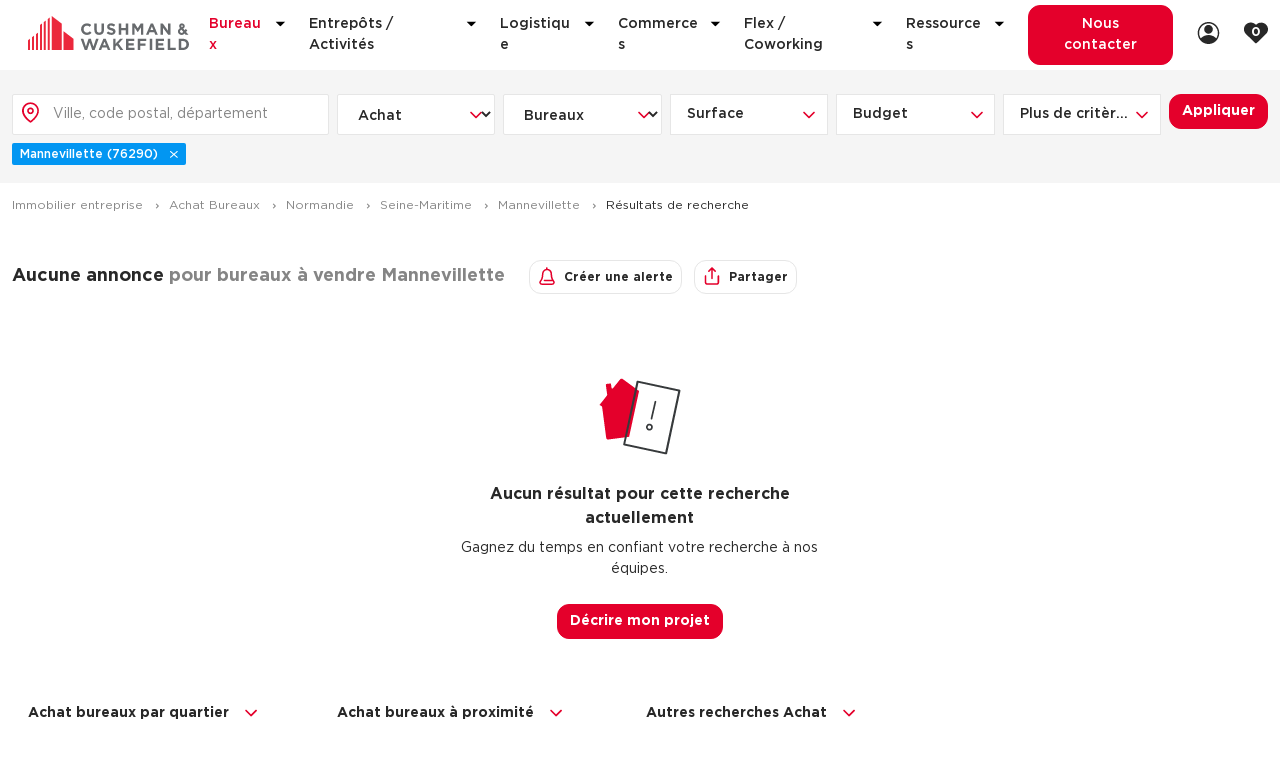

--- FILE ---
content_type: text/html; charset=UTF-8
request_url: https://immobilier.cushmanwakefield.fr/achat-bureaux/bureaux-a-vendre-mannevillette-76290
body_size: 22380
content:

<!DOCTYPE html>
<html class="c-document has-search-bar " lang="fr">
    <head>
        <meta charset="UTF-8">
        <meta name="viewport" content="width=device-width, initial-scale=1.0, shrink-to-fit=no">

                        <title>Bureaux À Vendre Mannevillette - Achat/Vente Bureaux Mannevillette (76290) | CW</title>
            <meta name="description" content="Retrouvez toutes nos annonces de bureaux à vendre Mannevillette.
        Cushman & Wakefield le leader mondial de l’immobilier d’entreprise.">
                <meta name="robots" content="index,follow" />

                                
                                    
            
            <link rel="canonical" href="https://immobilier.cushmanwakefield.fr/achat-bureaux/bureaux-a-vendre-mannevillette-76290">
                        <meta property="og:title" content="Bureaux À Vendre Mannevillette - Achat/Vente Bureaux Mannevillette (76290) | CW">
            <meta property="og:description" content="Retrouvez toutes nos annonces de bureaux à vendre Mannevillette.
        Cushman & Wakefield le leader mondial de l’immobilier d’entreprise.">
        
        <link rel="icon" type="image/png" href="/favicon-32x32.png" sizes="32x32" />
        <link rel="icon" type="image/png" href="/favicon-16x16.png" sizes="16x16" />
        <link rel="preload" href="/build/fonts/GothamBook.e8ff6e74.woff2" as="font" crossorigin="anonymous" />
        <link rel="preload" href="/build/fonts/GothamMedium.c1cd22ff.woff2" as="font" crossorigin="anonymous" />
        <link rel="preload" href="/build/fonts/GothamBold.0d6b1667.woff2" as="font" crossorigin="anonymous" />
        <link rel="preload" href="/build/fonts/ChronicleTextG2RomanPro.5085e746.woff2" as="font" crossorigin="anonymous" />
        <link rel="preload" href="/build/fonts/ChronicleTextG2BoldPro.d773e9cf.woff2" as="font" crossorigin="anonymous" />

                                <link rel="stylesheet" href="/build/app.2c363d1f.css">
        
        
        <script>
                        if (!Element.prototype.closest) {
                if (!Element.prototype.matches) {
                    Element.prototype.matches = Element.prototype.msMatchesSelector || Element.prototype.webkitMatchesSelector;
                }
                Element.prototype.closest = function (s) {
                    var el = this;
                    var ancestor = this;
                    if (!document.documentElement.contains(el)) return null;
                    do {
                        if (ancestor.matches(s)) return ancestor;
                        ancestor = ancestor.parentElement;
                    } while (ancestor !== null && ancestor !== undefined);
                    return null;
                };
            }
        </script>

                    <script>var dataLayer = [{"env_work":"PROD","env_channel":"desktop","env_language":"fr","name_site":"immobilier.cushmanwakefield.fr","page_url":"https:\/\/immobilier.cushmanwakefield.fr\/achat-bureaux\/bureaux-a-vendre-mannevillette-76290","page_name":"property_list_seo_for-sale_office_location","env_template":"property","keywords":null,"search_location":"mannevillette-76290","search_distance":null,"search_category":"for-sale","search_type":"office","search_sizeproperty":null,"search_price":null,"search_commodities":"","user_login":"non_connect\u00e9"}]; dataLayer.push({env_channel: window.innerWidth < 768 ? 'mobile' : 'desktop'});

document.addEventListener('cushman.getUserInfo', function (e) {
    if (e.detail && e.detail.loggedIn) {
        dataLayer.push({
            user_login: 'connecté',
            user_id: e.detail.id,
            user_visitorLastVisit: e.detail.lastVisitedAt
        });
    }
}, false);

document.addEventListener('DOMContentLoaded', function() {
    function getEventTarget(e) {
        e = e || window.event;
        var el = e.target || e.srcElement;

        return el.closest('a, button, select, form');
    }

    function getEventPayload(element, data) {
        var payload = Object.assign({'event': 'uaevent'}, data);

        if (payload.eventLabel === false && element.dataset.trackLabel) {
            payload.eventLabel =  element.dataset.trackLabel;
        }
        if (payload.eventAction === false && element.dataset.trackAction) {
            payload.eventAction =  element.dataset.trackAction;
        }

        return payload;
    }

    function handleEvent(event, eventList) {
        var el = getEventTarget(event);

        if (!el) {
            return;
        }

        for (var selector in eventList) {
            if (eventList.hasOwnProperty(selector) && el.matches(selector)) {
                if (el instanceof HTMLSelectElement) {
                    el = el.selectedOptions[0];
                }

                dataLayer.push(getEventPayload(el, eventList[selector]));
            }
        }
    }

    try {
        var clickEvents = {".js-track-header-contact":{"eventCategory":"contact","eventAction":"nous_contacter","eventLabel":"nous_contacter"},".js-track-contact-us":{"eventCategory":"contact","eventAction":"nous_contacter","eventLabel":"nous_ecrire"},".js-track-contact-call-us":{"eventCategory":"contact","eventAction":"nous_contacter","eventLabel":"nous_appeler"},".js-track-ask-us":{"eventCategory":"contact","eventAction":"nous_contacter","eventLabel":"chat"},".js-track-search-project":{"eventCategory":"contact","eventAction":"proprietaire","eventLabel":"en_savoir_plus"},".js-track-property-contact":{"eventCategory":"fiche_produit","eventAction":"nous_contacter","eventLabel":"nous_contacter"},".js-track-property-project":{"eventCategory":"fiche_produit","eventAction":"projet","eventLabel":"cr\u00e9er_un_projet"},".js-track-call-us":{"eventCategory":"contact","eventAction":"appel","eventLabel":"tel"},".js-track-agency-call-us":{"eventCategory":"contact","eventAction":"appel","eventLabel":"tel_agence"},".js-track-login":{"eventCategory":"authentification","eventAction":"connexion","eventLabel":"se_connecter"},".js-track-login-linkedin":{"eventCategory":"authentification","eventAction":"connexion","eventLabel":"linkedin"},".js-track-register":{"eventCategory":"authentification","eventAction":"creation","eventLabel":"creer_un_compte"},".js-track-create-alert":{"eventCategory":"alerte","eventAction":"bien","eventLabel":"cr\u00e9er_une_alerte"}};
        document.addEventListener('click', function(e) {
            handleEvent(e, clickEvents);
        }, true);

        var submitEvents = {".js-track-contact-us":{"eventCategory":"contact","eventAction":"nous_contacter","eventLabel":"envoyer_la_demande"},".js-track-property-contact":{"eventCategory":"fiche_produit","eventAction":"envoyer_un_message","eventLabel":"envoyer_la_demande"},".js-track-white-paper-download":{"eventCategory":"livre_blanc","eventAction":"telechargez_le_livre_blanc","eventLabel":false},".js-track-newsletter":{"eventCategory":"newsletter","eventAction":"inscription","eventLabel":"valider"},".js-track-login-form":{"eventCategory":"authentification","eventAction":"connexion","eventLabel":"se_connecter_ok"},".js-track-register":{"eventCategory":"authentification","eventAction":"creation","eventLabel":"creer_un_compte"},".js-track-tool-investment":{"eventCategory":"outils","eventAction":"simulateur","eventLabel":"simuler_investissement"}};
        document.addEventListener('submit', function(e) {
            // This avoids to handle this native "submit" event for the async contact form, which is handled manually below.
            var el = getEventTarget(e);
            if (el && el.matches('.js-track-property-contact')) {
                return;
            }

            handleEvent(e, submitEvents);
        }, true);
        // Listen to AJAX forms successful submission
        document.addEventListener('cushman.asyncFormSubmitted', function(e) {
            handleEvent(e.detail.originalSubmitEvent, submitEvents);
            const formData = e.detail.formData;
            const formDataset = e.detail.originalSubmitEvent.target.dataset;

            dataLayer.push({
                event: 'contact-form-property-success',
                user_email: formData.get('property_contact[email]'),
                'property-id': formDataset.propertyId,
                'property-address': formDataset.propertyAddress,
                'property-city': formDataset.propertyCity,
                'property-type': formDataset.propertyType,
                'property-typology': formDataset.propertyTypology,
                user_phone: formData.get('property_contact[phone]'),
            });
        });

        var changeEvents = {".js-track-sorting":{"eventCategory":"filtre","eventAction":false,"eventLabel":false}};
        document.addEventListener('change', function(e) {
            handleEvent(e, changeEvents);
        }, true);
    } catch (e) {
        // Tracking error are silenced
        console.log(e);
    }
});;</script>
            <script type="text/javascript">

                document.addEventListener('DOMContentLoaded', function () {
                    dataLayer.push({
                        event: 'datalayer-loaded',
                        pageType: '',
                        language: 'fr',
                        env_channel: 'desktop',
                        page_cat: document.querySelector('ol.c-breadcrumb__list li:nth-child(2) a').textContent.trim(),
                        user_email: '',
                        user_id: '',
                                            });
                });
            </script>
            
                        <script>(function(w,d,s,l,i){w[l]=w[l]||[];w[l].push({'gtm.start':
            new Date().getTime(),event:'gtm.js'});var f=d.getElementsByTagName(s)[0],
            j=d.createElement(s),dl=l!='dataLayer'?'&l='+l:'';j.async=true;j.src=
            'https://www.googletagmanager.com/gtm.js?id='+i+dl;f.parentNode.insertBefore(j,f);
            })(window,document,'script','dataLayer','GTM-TJ24VG8');</script>

            <script>
                (function(w,d,t,r,u)
                {
                    var f,n,i;
                    w[u]=w[u]||[],f=function()
                    {
                        var o={ti:"26191138", enableAutoSpaTracking: true};
                        o.q=w[u],w[u]=new UET(o),w[u].push("pageLoad")
                    },
                        n=d.createElement(t),n.src=r,n.async=1,n.onload=n.onreadystatechange=function()
                    {
                        var s=this.readyState;
                        s&&s!=="loaded"&&s!=="complete"||(f(),n.onload=n.onreadystatechange=null)
                    },
                        i=d.getElementsByTagName(t)[0],i.parentNode.insertBefore(n,i)
                })
                (window,document,"script","//bat.bing.com/bat.js","uetq");
            </script>
            </head>

    <body class="c-page js-page " id="js-page">

                    <!-- Google Tag Manager (noscript) -->
            <noscript><iframe src="https://www.googletagmanager.com/ns.html?id=GTM-TJ24VG8" height="0" width="0" style="display:none;visibility:hidden"></iframe></noscript>
            <!-- End Google Tag Manager (noscript) -->
        
        <script>if (!window.fetch) {
            document.body.insertAdjacentHTML(
                'afterbegin',
                '<div style="background: #E4002B; color: #FFF; font: 300 1.4rem/1.5 Gotham, Arial, sans-serif; padding: 3rem 0; text-align: center; text-transform: uppercase;">' +
                    '<p style="font-size: 4.2rem; font-weight: 700; line-height: 1.19; margin: 0 0 2.4rem;">Votre navigateur n’est pas à jour</p>' +
                    '<p style="margin: 0;">Merci de mettre a jour votre navigateur pour naviguer sur ce site.</p>' +
                '</div>'
            );
        }</script>

        <div class="c-page__inner">
                <header class="c-header">
    <div class="u-hidden@tablet-down">
        <div class="c-cta-band__list">
        
            </div>

    </div>

    <!-- Header Main: Logo + Nav-->
    <div class="c-header__main">
        <div class="o-container u-d(flex) u-ai(center) u-jc(space-between)">
            <div class="o-grid o-grid--none u-fxw(nowrap) u-fx(auto)">
                <div class="o-grid__col u-d(flex) u-ai(center)">
                    <!-- Logo -->
                    <a href="/" class="c-logo c-header__logo u-res(link)">
                        <svg xmlns="http://www.w3.org/2000/svg" width="216" height="45.316" viewBox="0 0 216 45.316"><title>Cushman &amp; Wakefield</title><path fill="#EB283C" d="M31.803 0v45.314h13.325V10.073zM26.502 4.007v41.309h2.725V1.947zM21.202 45.315h2.725V5.953l-2.725 2.06zM15.901 45.315h2.725V9.96l-2.725 2.061zM47.704 20.314v25.001H61.03V30.387zM10.601 24.268v21.046h2.725V22.208zM5.3 45.315h2.725v-19.1L5.3 28.274zM0 45.315h2.725V30.221L0 32.281z"/><g fill="#676A6D"><path d="M95.452 25.229c-4.009 0-6.461-2.239-6.461-6.632v-8.531h3.284v8.445c0 2.431 1.215 3.689 3.22 3.689 2.004 0 3.22-1.215 3.22-3.582v-8.552h3.284v8.424c0 4.521-2.538 6.739-6.547 6.739M111.886 25.207c-2.26 0-4.542-.789-6.333-2.388l1.94-2.325c1.344 1.109 2.75 1.813 4.457 1.813 1.344 0 2.153-.534 2.153-1.408v-.043c0-.831-.512-1.258-3.007-1.898-3.008-.768-4.947-1.66-4.947-4.624v-.043c0-2.708 2.176-4.5 5.225-4.5 2.176 0 4.031.683 5.545 1.898l-1.707 2.474c-1.321-.917-2.623-1.471-3.881-1.471s-1.92.575-1.92 1.301v.042c0 .981.641 1.362 3.222 2.023 3.028.789 4.733 1.877 4.733 4.479v.042c0 2.964-2.261 4.628-5.48 4.628"/></g><path fill="#676A6D" d="M131.157 24.994v-5.992h-6.055v5.992h-3.285V10.066h3.285v5.907h6.055v-5.907h3.284v14.928zM188.128 24.994l-7.031-9.337v9.337h-3.241V10.066h3.028l6.995 9.497v-9.497h3.241v14.928zM123.903 45.315l-4.627-6.354-1.727 1.791v4.563h-3.284V30.387h3.284v6.527l6.055-6.527h3.967l-6.077 6.334 6.355 8.594zM131.536 45.315V30.387h11.162v2.922H134.8v3.029h6.937v2.922H134.8v3.135h8.004v2.92zM163.272 30.387h3.285v14.929h-3.285zM171.398 45.293V30.365h11.162v2.922h-7.899v3.027h6.939v2.922h-6.939v3.135h8.004v2.922zM187.571 45.315V30.387h3.283v11.942h7.444v2.986z"/><g fill="#676A6D"><path d="M212.567 37.852c0-2.645-1.813-4.499-4.5-4.499h-2.539v8.999h2.539c2.687 0 4.5-1.812 4.5-4.457v-.043zm-4.5 7.463h-5.822V30.387h5.822c4.691 0 7.933 3.221 7.933 7.422v.043c0 4.201-3.241 7.463-7.933 7.463M79.241 22.202c-2.732.048-4.558-2.053-4.602-4.612l-.001-.042c-.045-2.559 1.753-4.681 4.397-4.727a4.679 4.679 0 0 1 3.67 1.652l2.083-2.488c-1.429-1.39-3.437-2.233-5.764-2.192-4.605.08-7.892 3.614-7.818 7.857l.001.043c.074 4.243 3.439 7.618 8.044 7.538 2.42-.042 4.467-1.136 5.861-2.725l-2.213-2.159a4.615 4.615 0 0 1-3.658 1.855"/></g><path fill="#676A6D" d="M151.14 10.066h3.516v14.928h-3.128v-9.758l-4.234 6.388h-.096l-4.234-6.388v9.758h-3.129V10.066h3.519l3.893 6.262zM164.229 18.746l1.984-4.841 1.982 4.841h-3.966zm.467-8.68l-6.352 14.928h3.348l1.364-3.348h6.313l1.365 3.348h3.433l-6.353-14.928h-3.118zM100.64 39.067l1.983-4.841 1.983 4.841h-3.966zm.466-8.679l-6.352 14.928h3.348l1.365-3.349h6.312l1.364 3.349h3.434l-6.352-14.928h-3.119zM150.706 33.373v3.177h7.024v2.986h-7.024v5.778h-3.283V30.387h11.373v2.986zM91.237 30.388l-3.459 10.399-3.46-10.399h-3.17l-3.459 10.399-3.46-10.399h-3.514l5.38 14.927h3.263l3.375-10.249 3.375 10.249h3.264l5.379-14.927zM206.546 14.973c-.401-.367-.871-.874-.952-1.388-.085-.533.25-1.149.971-1.196.755-.05 1.158.495 1.158 1.098 0 .686-.702 1.23-1.177 1.486m1.846 6.205c-.691.9-1.564 1.393-2.319 1.395-1.077.002-2.017-.901-2.054-1.966-.023-.663.484-1.653 1.969-2.33l2.404 2.901zm3.685.133l1.728-1.925-2.074-2.216-1.526 1.8-1.857-2.206c1.229-.721 2.001-2.057 1.953-3.43-.07-2.02-1.73-3.545-3.861-3.545-1.023 0-1.962.39-2.645 1.098a3.615 3.615 0 0 0-.996 2.652c.039 1.125.797 2.072 1.349 2.723-1.769.736-3.058 2.583-2.995 4.38.09 2.552 2.295 4.628 4.918 4.628 1.467 0 3.098-.799 4.09-1.902L211.493 25h3.848l-3.264-3.689z"/></svg>

                    </a><!-- /Logo -->
                </div>
                <div class="o-grid__col u-d(flex) u-jc(center) u-fx(auto)">
                                        
<div class="c-header__dialog u-ml(md)@tablet-up js-nav-primary">
    <nav class="c-nav c-header__nav" aria-label="Main menu">
        <ul
            class="c-accordion c-nav__list c-nav__list--main js-collapse"
            data-collapse-panel-property-name="--accordion-panel-height"
            data-collapse-screen="tablet-down"
        >
                            <li class="c-nav__item c-nav__item--main">
                <span
                    class="c-accordion__trigger c-nav__link c-nav__link--main is-current"
                    data-collapse-controls="accordion-header-panel-1">
                    Bureaux
                    <span class="c-accordion__icon u-ml(4xs) u-c(gray-800)"><svg width="5" height="10" viewBox="0 0 5 10" fill="none" xmlns="http://www.w3.org/2000/svg">
<path d="M5 5.2381L0 0V10L5 5.2381Z" fill="black"/>
</svg>
</span>
                </span>
                                        <div class="c-accordion__panel c-accordion__panel--xl c-nav__submenu" id="accordion-header-panel-1">
                        <div class="o-container@tablet-up c-nav__submenu--inner">
                            <ul
                                class="c-nav__list c-nav__list--submenu u-mt(md)@tablet-down"
                            >
                                                                                                        <li class="c-nav__item">
                                                                                    <a
                                                class="c-nav__link c-accordion__trigger u-pb(sm)"
                                                href="/location-bureaux"
                                            >
                                                Location de Bureaux
                                            </a>
                                            <div>
                                                <ul class="c-nav__list">
                                                                                                            <li class="u-pb(xs)">
                                                            <a class="c-link c-link--separate" href="/location-bureaux/bureaux-a-louer-paris-75000">Location de Bureaux à Paris</a>
                                                        </li>
                                                                                                            <li class="u-pb(xs)">
                                                            <a class="c-link c-link--separate" href="/location-bureaux/bureaux-a-louer-lyon-69000">Location de Bureaux à Lyon</a>
                                                        </li>
                                                                                                            <li class="u-pb(xs)">
                                                            <a class="c-link c-link--separate" href="/location-bureaux/bureaux-a-louer-marseille-13000">Location de Bureaux à Marseille</a>
                                                        </li>
                                                                                                            <li class="u-pb(xs)">
                                                            <a class="c-link c-link--separate" href="/location-bureaux/bureaux-a-louer-rennes-35200">Location de Bureaux à Rennes</a>
                                                        </li>
                                                                                                    </ul>
                                            </div>
                                                                            </li>
                                                                                                        <li class="c-nav__item">
                                                                                    <a
                                                class="c-nav__link c-accordion__trigger u-pb(sm)"
                                                href="/achat-bureaux"
                                            >
                                                Achat de Bureaux
                                            </a>
                                            <div>
                                                <ul class="c-nav__list">
                                                                                                            <li class="u-pb(xs)">
                                                            <a class="c-link c-link--separate" href="/achat-bureaux/bureaux-a-vendre-paris-75000">Achat de Bureaux à Paris</a>
                                                        </li>
                                                                                                            <li class="u-pb(xs)">
                                                            <a class="c-link c-link--separate" href="/achat-bureaux/bureaux-a-vendre-lyon-69000">Achat de Bureaux à Lyon</a>
                                                        </li>
                                                                                                            <li class="u-pb(xs)">
                                                            <a class="c-link c-link--separate" href="/achat-bureaux/bureaux-a-vendre-marseille-13000">Achat de Bureaux à Marseille</a>
                                                        </li>
                                                                                                            <li class="u-pb(xs)">
                                                            <a class="c-link c-link--separate" href="/achat-bureaux/bureaux-a-vendre-rennes-35200">Achat de Bureaux à Rennes</a>
                                                        </li>
                                                                                                    </ul>
                                            </div>
                                                                            </li>
                                                                                                        <li class="c-nav__item">
                                                                                                                                <a
                                                class="c-nav__link c-accordion__trigger u-pb(sm)"
                                                href="/nos-collections#office"
                                            >
                                                Collections de Bureaux
                                            </a>
                                            <div>
                                                <ul class="c-nav__list">
                                                                                                            <li class="u-pb(xs)">
                                                            <a href="/collection/location-bureau-hotel-particulier"
                                                               class="c-link c-link--separate">
                                                                Hôtels particuliers
                                                            </a>
                                                        </li>
                                                                                                            <li class="u-pb(xs)">
                                                            <a href="/collection/location-bureau-immeuble-independant"
                                                               class="c-link c-link--separate">
                                                                Immeuble indépendant
                                                            </a>
                                                        </li>
                                                                                                            <li class="u-pb(xs)">
                                                            <a href="/collection/location-bureau-certifications-hqe-breeam-leed"
                                                               class="c-link c-link--separate">
                                                                Bureaux certifiés - Environnement
                                                            </a>
                                                        </li>
                                                                                                            <li class="u-pb(xs)">
                                                            <a href="/collection/location-bureau-immeuble-de-services"
                                                               class="c-link c-link--separate">
                                                                Immeuble de bureaux avec services
                                                            </a>
                                                        </li>
                                                                                                            <li class="u-pb(xs)">
                                                            <a href="/collection/location-bureaux-bellecour-cordeliers-lyon"
                                                               class="c-link c-link--separate">
                                                                Location bureaux Bellecour - Cordeliers (Lyon) Haussmanniens
                                                            </a>
                                                        </li>
                                                                                                    </ul>
                                            </div>
                                                                            </li>
                                                            </ul>
                        </div>
                    </div>
                </li>
                            <li class="c-nav__item c-nav__item--main">
                <span
                    class="c-accordion__trigger c-nav__link c-nav__link--main "
                    data-collapse-controls="accordion-header-panel-2">
                    Entrepôts / Activités
                    <span class="c-accordion__icon u-ml(4xs) u-c(gray-800)"><svg width="5" height="10" viewBox="0 0 5 10" fill="none" xmlns="http://www.w3.org/2000/svg">
<path d="M5 5.2381L0 0V10L5 5.2381Z" fill="black"/>
</svg>
</span>
                </span>
                                        <div class="c-accordion__panel c-accordion__panel--xl c-nav__submenu" id="accordion-header-panel-2">
                        <div class="o-container@tablet-up c-nav__submenu--inner">
                            <ul
                                class="c-nav__list c-nav__list--submenu u-mt(md)@tablet-down"
                            >
                                                                                                        <li class="c-nav__item">
                                                                                    <a
                                                class="c-nav__link c-accordion__trigger u-pb(sm)"
                                                href="/location-locaux-activite"
                                            >
                                                Location d&#039;Entrepôts / Activités
                                            </a>
                                            <div>
                                                <ul class="c-nav__list">
                                                                                                            <li class="u-pb(xs)">
                                                            <a class="c-link c-link--separate" href="/location-locaux-activite/locaux-activite-a-louer-aix-en-provence-13100">Location d&#039;Entrepôts / Activités à Aix-en-Provence</a>
                                                        </li>
                                                                                                            <li class="u-pb(xs)">
                                                            <a class="c-link c-link--separate" href="/location-locaux-activite/locaux-activite-a-louer-saint-priest-69800">Location d&#039;Entrepôts / Activités à Saint-Priest</a>
                                                        </li>
                                                                                                            <li class="u-pb(xs)">
                                                            <a class="c-link c-link--separate" href="/location-locaux-activite/locaux-activite-a-louer-massy-91300">Location d&#039;Entrepôts / Activités à Massy</a>
                                                        </li>
                                                                                                            <li class="u-pb(xs)">
                                                            <a class="c-link c-link--separate" href="/location-locaux-activite/locaux-activite-a-louer-rennes-35200">Location d&#039;Entrepôts / Activités à Rennes</a>
                                                        </li>
                                                                                                            <li class="u-pb(xs)">
                                                            <a class="c-link c-link--separate" href="/location-locaux-activite/locaux-activite-a-louer-besancon-25000">Location d&#039;Entrepôts / Activités à Besançon</a>
                                                        </li>
                                                                                                    </ul>
                                            </div>
                                                                            </li>
                                                                                                        <li class="c-nav__item">
                                                                                    <a
                                                class="c-nav__link c-accordion__trigger u-pb(sm)"
                                                href="/achat-locaux-activite"
                                            >
                                                Achat d&#039;Entrepôts / Activités
                                            </a>
                                            <div>
                                                <ul class="c-nav__list">
                                                                                                            <li class="u-pb(xs)">
                                                            <a class="c-link c-link--separate" href="/achat-locaux-activite/locaux-activite-a-vendre-ille-et-vilaine-35">Achat d&#039;Entrepôts / Activités en Ille-et-Vilaine</a>
                                                        </li>
                                                                                                            <li class="u-pb(xs)">
                                                            <a class="c-link c-link--separate" href="/achat-locaux-activite/locaux-activite-a-vendre-lyon-69000">Achat d&#039;Entrepôts / Activités à Lyon</a>
                                                        </li>
                                                                                                            <li class="u-pb(xs)">
                                                            <a class="c-link c-link--separate" href="/achat-locaux-activite/locaux-activite-a-vendre-aubagne-13400">Achat d&#039;Entrepôts / Activités à Aubagne</a>
                                                        </li>
                                                                                                            <li class="u-pb(xs)">
                                                            <a class="c-link c-link--separate" href="/achat-locaux-activite/locaux-activite-a-vendre-toulouse-31000">Achat d&#039;Entrepôts / Activités à Toulouse</a>
                                                        </li>
                                                                                                            <li class="u-pb(xs)">
                                                            <a class="c-link c-link--separate" href="/achat-locaux-activite/locaux-activite-a-vendre-dijon-21000">Achat d&#039;Entrepôts / Activités à Dijon</a>
                                                        </li>
                                                                                                    </ul>
                                            </div>
                                                                            </li>
                                                                                                        <li class="c-nav__item">
                                                                                                                                <a
                                                class="c-nav__link c-accordion__trigger u-pb(sm)"
                                                href="/nos-collections#office"
                                            >
                                                Collections d&#039;Entrepôts / Activités
                                            </a>
                                            <div>
                                                <ul class="c-nav__list">
                                                                                                            <li class="u-pb(xs)">
                                                            <a href="/collection/entrepot-local-activite-independant"
                                                               class="c-link c-link--separate">
                                                                Entrepôts et Locaux d&#039;activités indépendants
                                                            </a>
                                                        </li>
                                                                                                            <li class="u-pb(xs)">
                                                            <a href="/collection/entrepot-local-activite-avec-quai-chargement"
                                                               class="c-link c-link--separate">
                                                                Entrepôts et Locaux d&#039;activités avec quai de chargement
                                                            </a>
                                                        </li>
                                                                                                            <li class="u-pb(xs)">
                                                            <a href="/collection/entrepot-local-activite-programme-neuf"
                                                               class="c-link c-link--separate">
                                                                Entrepôts et Locaux d&#039;activités - Programmes neufs
                                                            </a>
                                                        </li>
                                                                                                    </ul>
                                            </div>
                                                                            </li>
                                                            </ul>
                        </div>
                    </div>
                </li>
                            <li class="c-nav__item c-nav__item--main">
                <span
                    class="c-accordion__trigger c-nav__link c-nav__link--main "
                    data-collapse-controls="accordion-header-panel-3">
                    Logistique
                    <span class="c-accordion__icon u-ml(4xs) u-c(gray-800)"><svg width="5" height="10" viewBox="0 0 5 10" fill="none" xmlns="http://www.w3.org/2000/svg">
<path d="M5 5.2381L0 0V10L5 5.2381Z" fill="black"/>
</svg>
</span>
                </span>
                                        <div class="c-accordion__panel c-accordion__panel--xl c-nav__submenu" id="accordion-header-panel-3">
                        <div class="o-container@tablet-up c-nav__submenu--inner">
                            <ul
                                class="c-nav__list c-nav__list--submenu u-mt(md)@tablet-down"
                            >
                                                                                                        <li class="c-nav__item">
                                                                                    <a
                                                class="c-nav__link c-accordion__trigger u-pb(sm)"
                                                href="/location-entrepots"
                                            >
                                                Location de plateformes Logistique
                                            </a>
                                            <div>
                                                <ul class="c-nav__list">
                                                                                                            <li class="u-pb(xs)">
                                                            <a class="c-link c-link--separate" href="/location-entrepots/entrepots-a-louer-aulnay-sous-bois-93600">Location de plateformes Logistique à Aulnay-sous-Bois</a>
                                                        </li>
                                                                                                            <li class="u-pb(xs)">
                                                            <a class="c-link c-link--separate" href="/location-entrepots/entrepots-a-louer-amiens-80000">Location de plateformes Logistique à Amiens</a>
                                                        </li>
                                                                                                            <li class="u-pb(xs)">
                                                            <a class="c-link c-link--separate" href="/location-entrepots/entrepots-a-louer-marseille-13000">Location de plateformes Logistique à Marseille</a>
                                                        </li>
                                                                                                            <li class="u-pb(xs)">
                                                            <a class="c-link c-link--separate" href="/location-entrepots/entrepots-a-louer-le-havre-76600">Location de plateformes Logistique à Le Havre</a>
                                                        </li>
                                                                                                    </ul>
                                            </div>
                                                                            </li>
                                                                                                        <li class="c-nav__item">
                                                                                    <a
                                                class="c-nav__link c-accordion__trigger u-pb(sm)"
                                                href="/achat-entrepots"
                                            >
                                                Achat de plateformes Logistique
                                            </a>
                                            <div>
                                                <ul class="c-nav__list">
                                                                                                            <li class="u-pb(xs)">
                                                            <a class="c-link c-link--separate" href="/achat-entrepots/entrepots-a-vendre-region-bretagne">Achat de plateformes Logistique en Bretagne</a>
                                                        </li>
                                                                                                            <li class="u-pb(xs)">
                                                            <a class="c-link c-link--separate" href="/achat-entrepots/entrepots-a-vendre-lyon-69000">Achat de plateformes Logistique à Lyon</a>
                                                        </li>
                                                                                                            <li class="u-pb(xs)">
                                                            <a class="c-link c-link--separate" href="/achat-entrepots/entrepots-a-vendre-marseille-13000">Achat de plateformes Logistique à Marseille</a>
                                                        </li>
                                                                                                            <li class="u-pb(xs)">
                                                            <a class="c-link c-link--separate" href="/achat-entrepots/entrepots-a-vendre-dijon-21000">Achat de plateformes Logistique à Dijon</a>
                                                        </li>
                                                                                                    </ul>
                                            </div>
                                                                            </li>
                                                                                                        <li class="c-nav__item">
                                                                                                                                <a
                                                class="c-nav__link c-accordion__trigger u-pb(sm)"
                                                href="/nos-collections#warehouse"
                                            >
                                                Collections de Logistique
                                            </a>
                                            <div>
                                                <ul class="c-nav__list">
                                                                                                            <li class="u-pb(xs)">
                                                            <a href="/collection/logistique-urbaine"
                                                               class="c-link c-link--separate">
                                                                Logistique urbaine
                                                            </a>
                                                        </li>
                                                                                                            <li class="u-pb(xs)">
                                                            <a href="/collection/entrepots-messagerie-a-vendre-ou-a-louer"
                                                               class="c-link c-link--separate">
                                                                Entrepôts Messagerie
                                                            </a>
                                                        </li>
                                                                                                            <li class="u-pb(xs)">
                                                            <a href="/collection/louer-un-entrepot-de-classe-a"
                                                               class="c-link c-link--separate">
                                                                Entrepôts logistique classe A
                                                            </a>
                                                        </li>
                                                                                                            <li class="u-pb(xs)">
                                                            <a href="/collection/entrepot-logistique-xxl"
                                                               class="c-link c-link--separate">
                                                                Entrepôts XXL
                                                            </a>
                                                        </li>
                                                                                                    </ul>
                                            </div>
                                                                            </li>
                                                            </ul>
                        </div>
                    </div>
                </li>
                            <li class="c-nav__item c-nav__item--main">
                <span
                    class="c-accordion__trigger c-nav__link c-nav__link--main "
                    data-collapse-controls="accordion-header-panel-4">
                    Commerces
                    <span class="c-accordion__icon u-ml(4xs) u-c(gray-800)"><svg width="5" height="10" viewBox="0 0 5 10" fill="none" xmlns="http://www.w3.org/2000/svg">
<path d="M5 5.2381L0 0V10L5 5.2381Z" fill="black"/>
</svg>
</span>
                </span>
                                        <div class="c-accordion__panel c-accordion__panel--xl c-nav__submenu" id="accordion-header-panel-4">
                        <div class="o-container@tablet-up c-nav__submenu--inner">
                            <ul
                                class="c-nav__list c-nav__list--submenu u-mt(md)@tablet-down"
                            >
                                                                                                        <li class="c-nav__item">
                                                                                    <a
                                                class="c-nav__link c-accordion__trigger u-pb(sm)"
                                                href="/location-locaux-commerciaux"
                                            >
                                                Location de Commerces
                                            </a>
                                            <div>
                                                <ul class="c-nav__list">
                                                                                                            <li class="u-pb(xs)">
                                                            <a class="c-link c-link--separate" href="/location-locaux-commerciaux/local-commercial-a-louer-paris-75000">Location de Commerces à Paris</a>
                                                        </li>
                                                                                                            <li class="u-pb(xs)">
                                                            <a class="c-link c-link--separate" href="/location-locaux-commerciaux/local-commercial-a-louer-bordeaux-33000">Location de Commerces à Bordeaux</a>
                                                        </li>
                                                                                                            <li class="u-pb(xs)">
                                                            <a class="c-link c-link--separate" href="/location-locaux-commerciaux/local-commercial-a-louer-toulouse-31000">Location de Commerces à Toulouse</a>
                                                        </li>
                                                                                                            <li class="u-pb(xs)">
                                                            <a class="c-link c-link--separate" href="/location-locaux-commerciaux/local-commercial-a-louer-reims-51100">Location de Commerces à Reims</a>
                                                        </li>
                                                                                                    </ul>
                                            </div>
                                                                            </li>
                                                                                                        <li class="c-nav__item">
                                                                                    <a
                                                class="c-nav__link c-accordion__trigger u-pb(sm)"
                                                href="/achat-locaux-commerciaux"
                                            >
                                                Achat de Commerces
                                            </a>
                                            <div>
                                                <ul class="c-nav__list">
                                                                                                            <li class="u-pb(xs)">
                                                            <a class="c-link c-link--separate" href="/achat-locaux-commerciaux/local-commercial-a-vendre-nimes-30000">Achat de Commerces à Nîmes</a>
                                                        </li>
                                                                                                            <li class="u-pb(xs)">
                                                            <a class="c-link c-link--separate" href="/achat-locaux-commerciaux/local-commercial-a-vendre-toulouse-31000">Achat de Commerces à Toulouse</a>
                                                        </li>
                                                                                                            <li class="u-pb(xs)">
                                                            <a class="c-link c-link--separate" href="/achat-locaux-commerciaux/local-commercial-a-vendre-marseille-13000">Achat de Commerces à Marseille</a>
                                                        </li>
                                                                                                            <li class="u-pb(xs)">
                                                            <a class="c-link c-link--separate" href="/achat-locaux-commerciaux/local-commercial-a-vendre-dijon-21000">Achat de Commerces à Dijon</a>
                                                        </li>
                                                                                                    </ul>
                                            </div>
                                                                            </li>
                                                            </ul>
                        </div>
                    </div>
                </li>
                            <li class="c-nav__item c-nav__item--main">
                <span
                    class="c-accordion__trigger c-nav__link c-nav__link--main "
                    data-collapse-controls="accordion-header-panel-5">
                    Flex / Coworking
                    <span class="c-accordion__icon u-ml(4xs) u-c(gray-800)"><svg width="5" height="10" viewBox="0 0 5 10" fill="none" xmlns="http://www.w3.org/2000/svg">
<path d="M5 5.2381L0 0V10L5 5.2381Z" fill="black"/>
</svg>
</span>
                </span>
                                        <div class="c-accordion__panel c-accordion__panel--xl c-nav__submenu" id="accordion-header-panel-5">
                        <div class="o-container@tablet-up c-nav__submenu--inner">
                            <ul
                                class="c-nav__list c-nav__list--submenu u-mt(md)@tablet-down"
                            >
                                                                                                        <li class="c-nav__item">
                                                                                    <a
                                                class="c-nav__link c-accordion__trigger u-pb(sm)"
                                                href="/flex-office/bureau-privatif"
                                            >
                                                Bureaux privatifs
                                            </a>
                                            <div>
                                                <ul class="c-nav__list">
                                                                                                            <li class="u-pb(xs)">
                                                            <a class="c-link c-link--separate" href="/flex-office/bureau-privatif-paris-75000">Bureaux privatifs à Paris</a>
                                                        </li>
                                                                                                            <li class="u-pb(xs)">
                                                            <a class="c-link c-link--separate" href="/flex-office/bureau-privatif-lyon-69000">Bureaux privatifs à Lyon</a>
                                                        </li>
                                                                                                            <li class="u-pb(xs)">
                                                            <a class="c-link c-link--separate" href="/flex-office/bureau-privatif-marseille-13000">Bureaux privatifs à Marseille</a>
                                                        </li>
                                                                                                            <li class="u-pb(xs)">
                                                            <a class="c-link c-link--separate" href="/flex-office/bureau-privatif-neuilly-sur-seine-92200">Bureaux privatifs à Neuilly-sur-Seine</a>
                                                        </li>
                                                                                                            <li class="u-pb(xs)">
                                                            <a class="c-link c-link--separate" href="/flex-office/bureau-privatif-lille-59000">Bureaux privatifs à Lille</a>
                                                        </li>
                                                                                                    </ul>
                                            </div>
                                                                            </li>
                                                                                                        <li class="c-nav__item">
                                                                                    <a
                                                class="c-nav__link c-accordion__trigger u-pb(sm)"
                                                href="/flex-office/plateau-privatif"
                                            >
                                                Plateaux indépendants
                                            </a>
                                            <div>
                                                <ul class="c-nav__list">
                                                                                                            <li class="u-pb(xs)">
                                                            <a class="c-link c-link--separate" href="/flex-office/plateau-privatif-paris-75000">Plateaux indépendants à Paris</a>
                                                        </li>
                                                                                                            <li class="u-pb(xs)">
                                                            <a class="c-link c-link--separate" href="/flex-office/plateau-privatif-lyon-69000">Plateaux indépendants à Lyon</a>
                                                        </li>
                                                                                                            <li class="u-pb(xs)">
                                                            <a class="c-link c-link--separate" href="/flex-office/plateau-privatif-neuilly-sur-seine-92200">Plateaux indépendants à Neuilly-sur-Seine</a>
                                                        </li>
                                                                                                            <li class="u-pb(xs)">
                                                            <a class="c-link c-link--separate" href="/flex-office/plateau-privatif-saint-ouen-93400">Plateaux indépendants à Saint-Ouen</a>
                                                        </li>
                                                                                                            <li class="u-pb(xs)">
                                                            <a class="c-link c-link--separate" href="/flex-office/plateau-privatif-boulogne-billancourt-92100">Plateaux indépendants à Boulogne-Billancourt</a>
                                                        </li>
                                                                                                    </ul>
                                            </div>
                                                                            </li>
                                                                                                        <li class="c-nav__item">
                                                                                                                                <a
                                                class="c-nav__link c-accordion__trigger u-pb(sm)"
                                                href="/nos-collections#flex"
                                            >
                                                Collections de Plateaux indépendants
                                            </a>
                                            <div>
                                                <ul class="c-nav__list">
                                                                                                            <li class="u-pb(xs)">
                                                            <a href="/collection/location-flex-office-espace-exterieur"
                                                               class="c-link c-link--separate">
                                                                Bureaux privés avec terrasse
                                                            </a>
                                                        </li>
                                                                                                    </ul>
                                            </div>
                                                                            </li>
                                                            </ul>
                        </div>
                    </div>
                </li>
                        <li class="c-nav__item c-nav__item--main">
                <span
                    class="c-accordion__trigger c-nav__link c-nav__link--main "
                    data-collapse-controls="accordion-header-panel-conseils">
                        Ressources
                    <span class="c-accordion__icon u-ml(4xs) u-c(gray-800)"><svg width="5" height="10" viewBox="0 0 5 10" fill="none" xmlns="http://www.w3.org/2000/svg">
<path d="M5 5.2381L0 0V10L5 5.2381Z" fill="black"/>
</svg>
</span>
                </span>
                <div class="c-accordion__panel c-accordion__panel--xl c-nav__submenu" id="accordion-header-panel-conseils">
                    
                    <div class="o-container@tablet-up c-nav__submenu--inner c-nav__submenu--right">
                        <ul class="c-nav__list c-nav__list--submenu u-mt(md)@tablet-down">
                            <li class="c-nav__item u-mr(md)">
                                <a class="c-nav__link c-accordion__trigger" href="/nos-conseils">
                                    Guide & Conseils
                                </a>
                            </li>
                            <li class="c-nav__item u-mr(md)">
                                <a class="c-nav__link c-accordion__trigger" href="/nos-conseils/livre-blanc">
                                    Livrets blancs & Études
                                </a>
                            </li>
                            <li class="c-nav__item u-mr(md)">
                                <a class="c-nav__link c-accordion__trigger" href="/nos-conseils/case-study">
                                    Cas Clients
                                </a>
                            </li>
                        </ul>
                    </div>
                </div>
            </li>
        </ul>
    </nav>

    <div class="u-hidden@tablet-up">
        <div class="c-cta-band__list">
        
            </div>

    </div>
</div>

                </div>
                <div class="o-grid__col u-d(flex) u-ai(center) u-jc(center)">
                    <div class="c-nav">
                        <ul class="c-nav__list c-nav__list--additional u-d(flex)">
                            <li class="c-nav__item c-nav__item--additional u-pl(none)" role="menuitem">
    <a href="/contact/form"
         class="c-button  c-button--nav">
        Nous contacter
    </a>
</li>
<li class="c-nav__item c-nav__item--additional u-or(2)@tablet-up" role="menuitem">
    <a class="c-nav__link c-nav__link--additional"
       rel="nofollow"
       data-path="L21vbi1jb21wdGUv"
       role="link"
       tabindex="0">
        <span class="c-header__icon c-nav__icon"><svg class="c-icon" width="36" height="36" viewBox="0 0 117 117" xmlns="http://www.w3.org/2000/svg">
<path d="M55.8465 3.64898C17.6986 5.66577 -7.15254 44.8866 8.12533 80.2711C27.0199 124.03 89.5341 124.195 108.652 80.3745C124.799 43.3611 96.1921 1.51906 55.8465 3.64898Z" fill="white" />
<path d="M55.8465 3.64897C96.1921 1.51582 124.799 43.3579 108.652 80.3712C89.5341 124.191 27.0199 124.026 8.12533 80.2678C-7.15254 44.8866 17.6986 5.66576 55.8465 3.64897ZM54.5569 11.0859C18.6909 13.7394 -1.4189 55.4263 19.2306 84.9963C38.1478 65.7042 68.626 63.0313 90.5974 78.92C93.1636 80.7752 95.3226 83.0021 97.7564 84.9995C98.2961 84.867 101.337 78.9588 101.761 78.0054C116.531 44.7735 90.6265 8.40977 54.5536 11.0827L54.5569 11.0859Z"/>
<path d="M55.1968 18.5132C79.6214 15.7595 89.8217 46.7871 69.7863 58.959C54.586 68.1961 35.4232 56.2311 36.5253 38.6262C37.1394 28.846 45.3423 19.6218 55.1936 18.5099L55.1968 18.5132Z"/>
</svg>
</span>
        <span class="js-track-login"></span>
    </a>
</li>
    <li class="c-nav__item c-nav__item--additional u-hidden@phone" role="menuitem">
        <a class="c-nav__link c-nav__link--additional js-favorites-link"
           rel="nofollow"
           role="link"
           tabindex="0"
           data-path="L2Zhdm9yaXM="
           data-account-url="/mon-compte/favoris"
        >
            <span class="c-header__icon c-nav__icon"><svg class="c-icon" width="36" height="36" viewBox="0 0 36 36" xmlns="http://www.w3.org/2000/svg">
<path d="M25.8 2.1c-2.7 0-5.3 1.1-7.2 3l-.6.5-.6-.6c-4-4-10.5-4-14.5 0s-4 10.5 0 14.5l13.9 13.9c.6.6 1.6.6 2.2 0l14-13.9c1.9-1.9 3-4.5 3-7.2S34.9 7 33 5.1s-4.5-3-7.2-3z" />
<text class="js-favorite-counter" x="18" y="23" text-anchor="middle" fill="#FFF" font-size="19" font-weight="700"></text>
</svg>
</span>
        </a>
    </li>

                        </ul>
                    </div>
                </div>
            </div>

            <!-- Button Main Navigation -->
            <button type="button" class="c-burger c-header__btn-nav js-nav-primary-open u-hidden@tablet-up">
                <span class="c-burger__item"></span>
                <span class="c-burger__item"></span>
                <span class="c-burger__item"></span>
                <span class="c-burger__item"></span>
            </button><!-- /Button Main Navigation -->

        </div>
    </div><!-- /Header Main -->

                <!-- Fixed-band -->
<div class="c-fixed-band c-fixed-band--secondary u-hidden@tablet-up">
    <div class="js-search-bar-open c-fixed-band__item">
        <span class="c-fixed-band__icon">
            <svg class="c-icon" width="36" height="36" viewBox="0 0 36 36" xmlns="http://www.w3.org/2000/svg"><path d="M15.3 34.5c-.3 0-.6-.1-.8-.2-.4-.3-.7-.8-.7-1.3V19.9L4.5 3.7c-.3-.5-.3-1 0-1.5s.8-.8 1.3-.8h24.5c.5 0 1 .3 1.3.8s.3 1 0 1.5l-9.3 16.2v10.6c0 .6-.3 1.1-.9 1.4L16 34.4c-.3.1-.5.1-.7.1zm-6.9-30l8.2 14.3c.1.2.2.5.2.8v11.2l2.4-1.1V19.5c0-.3.1-.5.2-.8l8.2-14.3H8.4z"/></svg>
        </span>
        Affiner ma recherche
    </div>
</div><!-- /Fixed-band -->

<div class="js-search-bar c-dialog c-dialog--tablet-down c-search-band">
    <div class="c-dialog__inner">
        <div class="c-dialog__heading">
            <div class="o-container">
                <div class="o-grid u-ai(center)">
                    <div class="o-grid__col u-ml(auto)">
                            <!-- Text + Button Close -->
                            <div class="js-search-bar-close c-dialog__close">
                            <p class="u-t u-t--sm u-t--secondary u-mb(none) u-mr(2xs)">Fermer</p>

                            <button type="button" class="c-button c-button--secondary c-button--small c-button--icon c-button--close">
                                <span class="c-button__icon c-button__icon--xs">
                                    <svg class="c-icon" width="12" height="12" viewBox="0 0 12 12" xmlns="http://www.w3.org/2000/svg"><path d="M5.833 4.655l4.411-4.41a.833.833 0 0 1 1.179 1.178l-4.411 4.41 4.41 4.411a.833.833 0 0 1-1.178 1.179l-4.41-4.411-4.411 4.41a.833.833 0 0 1-1.179-1.178l4.41-4.41-4.41-4.411A.833.833 0 1 1 1.423.244l4.41 4.41z"/></svg>
                                </span>
                                <span class="u-hidden">Fermer</span>
                            </button><!-- /Button close -->
                        </div>
                    </div>
                </div>
            </div>
        </div>

        <div class="c-dialog__body">
            <div class="o-container">
                <div
    id="property-search"
    data-search="&#x7B;&quot;offerType&quot;&#x3A;&quot;for-sale&quot;,&quot;propertyType&quot;&#x3A;&quot;office&quot;,&quot;locations&quot;&#x3A;&#x5B;&#x7B;&quot;label&quot;&#x3A;&quot;Mannevillette&quot;,&quot;labelWithZipCode&quot;&#x3A;&quot;Mannevillette&#x20;&#x28;76290&#x29;&quot;,&quot;slug&quot;&#x3A;&quot;mannevillette-76290&quot;,&quot;kelQuartierId&quot;&#x3A;76409,&quot;type&quot;&#x3A;&quot;city&quot;,&quot;zipCodes&quot;&#x3A;&#x5B;&quot;76290&quot;&#x5D;,&quot;parentName&quot;&#x3A;null,&quot;parentSlug&quot;&#x3A;null,&quot;rootName&quot;&#x3A;&quot;Seine-Maritime&quot;,&quot;rootSlug&quot;&#x3A;&quot;seine-maritime-76&quot;,&quot;regionName&quot;&#x3A;&quot;Normandie&quot;,&quot;regionSlug&quot;&#x3A;&quot;region-normandie&quot;,&quot;geoJson&quot;&#x3A;null&#x7D;&#x5D;,&quot;surfaceInSquareMeter&quot;&#x3A;1,&quot;minimumSurface&quot;&#x3A;null,&quot;maximumSurface&quot;&#x3A;null,&quot;minimumPrice&quot;&#x3A;null,&quot;maximumPrice&quot;&#x3A;null,&quot;amenities&quot;&#x3A;&#x5B;&#x5D;,&quot;page&quot;&#x3A;1,&quot;layout&quot;&#x3A;&quot;mixed&quot;,&quot;sort&quot;&#x3A;&#x7B;&quot;date&quot;&#x3A;&quot;desc&quot;&#x7D;&#x7D;"
    data-is-home-page="0"
    data-amenities="&#x7B;&quot;office&quot;&#x3A;&#x7B;&quot;Ascenseur&quot;&#x3A;558,&quot;Fibre&#x20;optique&quot;&#x3A;401,&quot;Climatisation&#x20;r&#x5C;u00e9versible&quot;&#x3A;367,&quot;Climatisation&quot;&#x3A;311,&quot;Surface&#x20;RDC&#x20;&#x3A;&#x20;0&#x20;m&#x5C;u00b2&quot;&#x3A;263,&quot;Moquette&quot;&#x3A;250,&quot;Acc&#x5C;u00e8s&#x20;PMR&quot;&#x3A;233,&quot;Contr&#x5C;u00f4le&#x20;d&#x27;acc&#x5C;u00e8s&quot;&#x3A;221,&quot;Faux&#x20;plafond&quot;&#x3A;219,&quot;Plinthes&#x20;p&#x5C;u00e9riph&#x5C;u00e9riques&quot;&#x3A;216,&quot;Immeuble&#x20;ind&#x5C;u00e9pendant&quot;&#x3A;192,&quot;Interphone&quot;&#x3A;190,&quot;Sanitaires&#x20;communs&quot;&#x3A;174,&quot;ERP&#x20;&#x3A;&#x20;ERP&#x20;possible&quot;&#x3A;151,&quot;Luminaires&#x20;faux&#x20;plafond&quot;&#x3A;145&#x7D;,&quot;activity&quot;&#x3A;&#x7B;&quot;Bureaux&quot;&#x3A;131,&quot;Bardage&#x20;double&#x20;peau&quot;&#x3A;99,&quot;Charpente&#x20;m&#x5C;u00e9tallique&quot;&#x3A;94,&quot;Immeuble&#x20;ind&#x5C;u00e9pendant&quot;&#x3A;87,&quot;Site&#x20;clos&#x20;et&#x20;s&#x5C;u00e9curis&#x5C;u00e9&quot;&#x3A;75,&quot;Ossature&#x20;&#x3A;&#x20;M&#x5C;u00e9tallique&quot;&#x3A;70,&quot;Surface&#x20;RDC&#x20;&#x3A;&#x20;0&#x20;m&#x5C;u00b2&quot;&#x3A;68,&quot;Fibre&#x20;optique&quot;&#x3A;50,&quot;Triphas&#x5C;u00e9&quot;&#x3A;46,&quot;Climatisation&#x20;r&#x5C;u00e9versible&quot;&#x3A;41,&quot;Trappe&#x20;de&#x20;d&#x5C;u00e9senfumage&quot;&#x3A;39,&quot;Eclairage&#x20;LED&quot;&#x3A;38,&quot;Bureaux&#x20;cloisonn&#x5C;u00e9s&quot;&#x3A;37,&quot;Sanitaires&quot;&#x3A;37,&quot;Toiture&#x20;bac&#x20;acier&quot;&#x3A;35&#x7D;,&quot;coworking&quot;&#x3A;&#x7B;&quot;Salles&#x20;de&#x20;r&#x5C;u00e9union&quot;&#x3A;378,&quot;Mobilier&#x20;fourni&quot;&#x3A;360,&quot;Domiciliation&quot;&#x3A;355,&quot;Acc&#x5C;u00e8s&#x20;24&#x5C;&#x2F;7&quot;&#x3A;354,&quot;M&#x5C;u00e9nage&#x20;et&#x20;charges&#x20;inclus&quot;&#x3A;354,&quot;Climatisation&quot;&#x3A;349,&quot;Internet&#x20;haut&#x20;d&#x5C;u00e9bit&quot;&#x3A;347,&quot;Espaces&#x20;de&#x20;convivialit&#x5C;u00e9&quot;&#x3A;340,&quot;Espace&#x20;de&#x20;reprographie&quot;&#x3A;300,&quot;Cabines&#x20;t&#x5C;u00e9l&#x5C;u00e9phoniques&quot;&#x3A;145,&quot;Cuisine&quot;&#x3A;28,&quot;Accueil&quot;&#x3A;24,&quot;Espace&#x20;lounge&quot;&#x3A;21,&quot;Locaux&#x20;meubl&#x5C;u00e9s&quot;&#x3A;21,&quot;Surface&#x20;RDC&#x20;&#x3A;&#x20;0&#x20;m&#x5C;u00b2&quot;&#x3A;21&#x7D;,&quot;store&quot;&#x3A;&#x7B;&quot;Environnement&#x20;commercial&quot;&#x3A;10,&quot;Climatisation&#x20;r&#x5C;u00e9versible&quot;&#x3A;8,&quot;Acc&#x5C;u00e8s&#x20;livraison&quot;&#x3A;7,&quot;Sanitaires&quot;&#x3A;7,&quot;Acc&#x5C;u00e8s&#x20;PL&#x20;sur&#x20;l&#x27;arri&#x5C;u00e8re&quot;&#x3A;6,&quot;Acc&#x5C;u00e8s&#x20;PMR&quot;&#x3A;5,&quot;Carrelage&#x20;au&#x20;sol&quot;&#x3A;5,&quot;ERP&#x20;&#x3A;&#x20;ERP&#x20;possible&quot;&#x3A;5,&quot;FEU&#x20;VERT&quot;&#x3A;5,&quot;GRAND&#x20;FRAIS&quot;&#x3A;5,&quot;Climatisation&quot;&#x3A;4,&quot;H&#x5C;u00f4tesse&#x20;d&#x27;accueil&quot;&#x3A;4,&quot;Sanitaires&#x20;privatifs&quot;&#x3A;4,&quot;Surface&#x20;RDC&#x20;&#x3A;&#x20;0&#x20;m&#x5C;u00b2&quot;&#x3A;4,&quot;Visibilit&#x5C;u00e9&#x20;&#x3A;Tr&#x5C;u00e8s&#x20;bonne&quot;&#x3A;4&#x7D;,&quot;warehouse&quot;&#x3A;&#x7B;&quot;Classe&#x20;A&quot;&#x3A;103,&quot;Immeuble&#x20;ind&#x5C;u00e9pendant&quot;&#x3A;43,&quot;Eclairage&#x20;LED&quot;&#x3A;39,&quot;Bureaux&quot;&#x3A;30,&quot;RIA&quot;&#x3A;30,&quot;Aire&#x20;de&#x20;manoeuvre&#x20;&#x3A;&#x20;35&#x20;m&quot;&#x3A;24,&quot;Construction&#x20;neuve&quot;&#x3A;24,&quot;Bardage&#x20;double&#x20;peau&quot;&#x3A;16,&quot;Structure&#x20;b&#x5C;u00e9ton&quot;&#x3A;16,&quot;R&#x5C;u00e9sistance&#x20;au&#x20;sol&#x20;&#x3A;&#x20;5T&#x5C;&#x2F;m&#x5C;u00b2&quot;&#x3A;15,&quot;D&#x5C;u00e9claration&#x20;ICPE&#x20;&#x3A;&#x20;2925&quot;&#x3A;13,&quot;Site&#x20;clos&#x20;et&#x20;s&#x5C;u00e9curis&#x5C;u00e9&quot;&#x3A;12,&quot;Messagerie&quot;&#x3A;10,&quot;Ossature&#x20;m&#x5C;u00e9tallique&quot;&#x3A;10,&quot;Sanitaires&quot;&#x3A;10&#x7D;,&quot;independent-office&quot;&#x3A;&#x7B;&quot;Climatisation&quot;&#x3A;156,&quot;Internet&#x20;haut&#x20;d&#x5C;u00e9bit&quot;&#x3A;155,&quot;Mobilier&#x20;fourni&quot;&#x3A;155,&quot;M&#x5C;u00e9nage&#x20;et&#x20;charges&#x20;inclus&quot;&#x3A;155,&quot;Salles&#x20;de&#x20;r&#x5C;u00e9union&quot;&#x3A;154,&quot;Acc&#x5C;u00e8s&#x20;24&#x5C;&#x2F;7&quot;&#x3A;153,&quot;Espaces&#x20;de&#x20;convivialit&#x5C;u00e9&quot;&#x3A;152,&quot;Domiciliation&quot;&#x3A;145,&quot;Espace&#x20;de&#x20;reprographie&quot;&#x3A;140,&quot;Cabines&#x20;t&#x5C;u00e9l&#x5C;u00e9phoniques&quot;&#x3A;90,&quot;Fibre&#x20;optique&quot;&#x3A;32,&quot;Ascenseur&quot;&#x3A;19,&quot;Gardien&quot;&#x3A;11,&quot;Contr&#x5C;u00f4le&#x20;d&#x27;acc&#x5C;u00e8s&quot;&#x3A;10,&quot;Acc&#x5C;u00e8s&#x20;s&#x5C;u00e9curis&#x5C;u00e9&quot;&#x3A;6&#x7D;,&quot;field&quot;&#x3A;&#x7B;&quot;COS&#x20;&#x3A;&#x20;non&#x20;r&#x5C;u00e9glement&#x5C;u00e9&quot;&#x3A;4,&quot;Born&#x5C;u00e9s&quot;&#x3A;3,&quot;Immeuble&#x20;ind&#x5C;u00e9pendant&quot;&#x3A;3,&quot;Terrains&quot;&#x3A;3,&quot;libres&#x20;de&#x20;construction&quot;&#x3A;3,&quot;r&#x5C;u00e9seaux&#x20;en&#x20;attente&quot;&#x3A;3,&quot;7&#x20;b&#x5C;u00e2timents&#x20;de&#x20;R&#x2B;3&#x20;&#x5C;u00e0&#x20;R&#x2B;5&quot;&#x3A;2,&quot;CES&#x20;&#x3A;&#x20;0,60&quot;&#x3A;2,&quot;Libre&#x20;de&#x20;constructeur&quot;&#x3A;2,&quot;Possibilit&#x5C;u00e9&#x20;de&#x20;regrouper&quot;&#x3A;2,&quot;Site&#x20;clos&#x20;et&#x20;s&#x5C;u00e9curis&#x5C;u00e9&quot;&#x3A;2,&quot;Terrain&#x20;viabilis&#x5C;u00e9&quot;&#x3A;2,&quot;Viabilisation&#x20;en&#x20;limite&quot;&#x3A;2,&quot;Zone&#x20;UE&quot;&#x3A;2&#x7D;&#x7D;"
></div>

            </div>
        </div>
    </div>
</div>

        </header>

                <section class="c-main o-container">
        <form
            class="js-property-store-search"
            data-property-search-url="https&#x3A;&#x2F;&#x2F;immobilier.cushmanwakefield.fr&#x2F;achat-bureaux&#x2F;bureaux-a-vendre-mannevillette-76290"
        >
                            
                                    
                                                                
                                                                
                    
                                    
                <nav aria-label="Breadcrumb" class="c-breadcrumb u-hidden@phone">
    <ol class="c-breadcrumb__list">
        <li class="c-breadcrumb__item">
            <a href="/" class="c-breadcrumb__link">
                                    Immobilier entreprise
                            </a>
        </li>

                    <li class="c-breadcrumb__item">
                <a href="/achat-bureaux" class="c-breadcrumb__link">                    Achat Bureaux
                </a>            </li>
                    <li class="c-breadcrumb__item">
                <a href="/achat-bureaux/bureaux-a-vendre-region-normandie" class="c-breadcrumb__link">                    Normandie
                </a>            </li>
                    <li class="c-breadcrumb__item">
                <a href="/achat-bureaux/bureaux-a-vendre-seine-maritime-76" class="c-breadcrumb__link">                    Seine-Maritime
                </a>            </li>
                    <li class="c-breadcrumb__item">
                                    Mannevillette
                            </li>
        
        <li class="c-breadcrumb__item">
            Résultats de recherche
        </li>
    </ol>
</nav>

<script type="application/ld+json">
    
                                                                                                                                    
    
    {"@context":"http:\/\/schema.org","@type":"BreadcrumbList","itemListElement":[{"@type":"ListItem","position":1,"item":{"@id":"https:\/\/immobilier.cushmanwakefield.fr\/","name":"Accueil"}},{"@type":"ListItem","position":2,"item":{"@id":"https:\/\/immobilier.cushmanwakefield.fr\/achat-bureaux","name":"Achat Bureaux"}},{"@type":"ListItem","position":3,"item":{"@id":"https:\/\/immobilier.cushmanwakefield.fr\/achat-bureaux\/bureaux-a-vendre-region-normandie","name":"Normandie"}},{"@type":"ListItem","position":4,"item":{"@id":"https:\/\/immobilier.cushmanwakefield.fr\/achat-bureaux\/bureaux-a-vendre-seine-maritime-76","name":"Seine-Maritime"}},{"@type":"ListItem","position":5,"item":{"@id":"https:\/\/immobilier.cushmanwakefield.fr\/achat-bureaux\/bureaux-a-vendre-mannevillette-76290","name":"Mannevillette"}}]}
</script>

            
            <section class="c-section c-section--main">

                <header class="u-mb(sm)@phone u-mb(2xl)@phone-up">
                    <div class="js-property-list-controls o-grid o-grid--row-xs u-ai(center)">
                        <div class="o-grid__col u-d(flex) u-ai(center)">
                            <p class="u-h4 u-m(none) u-mr(lg) js-property-search-sentence">
                                Aucune annonce
                                <span class="u-t-additional u-hidden@phone">pour bureaux à vendre Mannevillette</span>
                            </p>

                            <div class="u-hidden@tablet-down">
                                                                    <a data-path="[base64]"
                                       class="c-button c-button--quaternary c-button--small js-track-create-alert">
                                        <span class="c-button__icon c-button__icon--with-text">
                                            <svg class="c-icon" width="36" height="36" viewBox="0 0 36 36" xmlns="http://www.w3.org/2000/svg"><path d="M17.6.2c-.8 0-1.5.7-1.5 1.5v2c-4.6.9-8.2 5.2-8.2 10.1 0 8.2-2.8 12.2-4 13.5-.9 1-1.4 2.2-1.4 3.4 0 2.8 2.3 5.1 5.1 5.1h20.8c2.8 0 5.1-2.3 5.1-5.1 0-1.3-.5-2.5-1.3-3.4-1.2-1.3-4.1-5.4-4.1-13.8 0-2.8-1.1-5.4-3.1-7.3-1.6-1.6-3.7-2.5-5.9-2.7V1.7c0-.8-.7-1.5-1.5-1.5zm7.5 13.3c0 5.4 1.1 9.3 2.3 11.9H12.8c-.8 0-1.5.7-1.5 1.5s.7 1.5 1.5 1.5h16.4c.3.4.5.7.8.9.3.4.5.9.5 1.4 0 1.1-.9 2.1-2.1 2.1H7.6c-1.1 0-2.1-.9-2.1-2.1 0-.5.2-1 .6-1.4 1.8-2 4.8-6.6 4.8-15.6 0-3.9 3.1-7.1 6.8-7.3h.3c1.8 0 3.6.7 4.9 2 1.4 1.4 2.2 3.2 2.2 5.1z"/></svg>
                                        </span>
                                        Créer une alerte
                                    </a>
                                
                                <button type="button" class="c-button c-button--quaternary c-button--small u-ml(2xs) js-share-search">
                                    <span class="c-button__icon c-button__icon--with-text">
                                        <svg class="c-icon" width="36" height="36" viewBox="0 0 36 36" xmlns="http://www.w3.org/2000/svg"><g><path d="M5.1 16.4c-.9 0-1.6.7-1.6 1.6v12.9c0 2.7 2.2 4.8 4.8 4.8h19.3c2.7 0 4.8-2.2 4.8-4.8V18c0-.9-.7-1.6-1.6-1.6s-1.6.7-1.6 1.6v12.9c0 .9-.7 1.6-1.6 1.6H8.3c-.9 0-1.6-.7-1.6-1.6V18c0-.9-.7-1.6-1.6-1.6z"/><path d="M18 24.4c.9 0 1.6-.7 1.6-1.6v-17l3.7 3.7c.6.6 1.7.6 2.3 0s.6-1.7 0-2.3L19.2.8c-.6-.6-1.7-.6-2.3 0l-6.4 6.4c-.6.6-.6 1.7 0 2.3s1.7.6 2.3 0l3.7-3.7v17.1c-.1.8.6 1.5 1.5 1.5z"/></g></svg>
                                    </span>
                                    Partager
                                </button>
                            </div>
                        </div>
                                            </div>
                </header>
            </section>
        </form>
                                        <div class="o-grid">
        <div class="o-grid__col o-grid__col--12@phone o-grid__col--8@tablet o-grid__col--4@tablet-up o-grid__col--push-2@tablet o-grid__col--push-4@tablet-up">
            <section class="c-section c-section--tertiary u-ta(center)">

                <div class="u-mb(sm)@phone u-mb(lg)@phone-up">
                    <svg class="c-illustration" width="50" height="50" viewBox="0 0 50 50" xmlns="http://www.w3.org/2000/svg"><g fill="none" fill-rule="evenodd"><path d="M24.432 10.114l-9.773-7.16c-.454-.34-1.136-.227-1.477.228l-4.318 5.34c-.228.342-.682.114-.796-.227l-.34-2.272c0-.228-.228-.455-.569-.341l-2.045.227c-.228 0-.455.227-.455.568l.796 5.796c0 .227 0 .454-.228.682L.91 18.409l1.136.682c.228.227.455.454.455.795l2.386 18.182c.114.568.682 1.023 1.25.91l12.387-1.592 5.909-27.272z" fill="#E4002B"/><path d="M23.636 3.977l25 5.341c.341.114.455.341.455.682l-7.955 37.386c-.113.228-.34.455-.681.455h-.114L15.455 42.5c-.114 0-.228-.114-.341-.227-.114-.114-.114-.228-.114-.455l7.955-37.386c0-.114.113-.227.227-.341.113-.114.227-.114.454-.114zm.455 1.25l-7.841 36.25L40 46.591l7.727-36.25-23.636-5.114zm4.534 25.936c.257-1.112 1.358-1.811 2.456-1.558 1.098.254 1.781 1.365 1.525 2.477-.257 1.113-1.359 1.811-2.456 1.558-1.098-.254-1.782-1.364-1.525-2.477zm2.223-.549a1.03 1.03 0 00-1.228.779 1.03 1.03 0 00.762 1.238 1.03 1.03 0 001.228-.779 1.03 1.03 0 00-.762-1.238zm3.349-14.623l.091.013c.275.063.446.34.381.619l-2.328 10.086a.514.514 0 01-.614.39.514.514 0 01-.381-.62l2.328-10.086a.514.514 0 01.614-.39z" fill="#373A3C" fill-rule="nonzero"/></g></svg>
                </div>

                <h5 class="u-h5 u-mb(2xs)">Aucun résultat pour cette recherche actuellement</h5>
                <p>Gagnez du temps en confiant votre recherche à nos équipes.</p>
                <a href="/contact/form" class="c-button" spellcheck="false">
                    Décrire mon projet
                </a>
            </section>
        </div>
    </div>

                                                    <nav class="c-seo-nav c-seo-nav c-accordion" id="accordion-prefooter" data-component="accordion">
                        <div class="o-grid o-grid--1@phone o-grid--4@phone-up">
                                                            <div class="o-grid__col">
                                    <p data-controls="accordion-prefooter-panel-0"
                                       id="accordion-prefooter-trigger-0"
                                       aria-expanded="false" aria-disabled="false"
                                       class="c-accordion__trigger c-footer-nav__item">
                                        Achat
                                                                                    bureaux
                                                                                par quartier
                                        <span class="c-accordion__icon u-ml(xs)">
                                            <svg class="c-icon" width="8" height="12" viewBox="0 0 8 12" xmlns="http://www.w3.org/2000/svg"><path d="M5.321 6l-4.41 4.41a.833.833 0 0 0 1.178 1.18l5-5a.833.833 0 0 0 0-1.18l-5-5A.833.833 0 1 0 .911 1.59L5.32 6z"/></svg>
                                        </span>
                                    </p>
                                    <ul class="c-list c-list--link c-footer-nav__list c-accordion__panel c-accordion__panel--xl" id="accordion-prefooter-panel-0">
                                                                            </ul>
                                </div>
                                                            <div class="o-grid__col">
                                    <p data-controls="accordion-prefooter-panel-1"
                                       id="accordion-prefooter-trigger-1"
                                       aria-expanded="false" aria-disabled="false"
                                       class="c-accordion__trigger c-footer-nav__item">
                                        Achat
                                                                                    bureaux
                                                                                à proximité
                                        <span class="c-accordion__icon u-ml(xs)">
                                            <svg class="c-icon" width="8" height="12" viewBox="0 0 8 12" xmlns="http://www.w3.org/2000/svg"><path d="M5.321 6l-4.41 4.41a.833.833 0 0 0 1.178 1.18l5-5a.833.833 0 0 0 0-1.18l-5-5A.833.833 0 1 0 .911 1.59L5.32 6z"/></svg>
                                        </span>
                                    </p>
                                    <ul class="c-list c-list--link c-footer-nav__list c-accordion__panel c-accordion__panel--xl" id="accordion-prefooter-panel-1">
                                                                                    <li class="c-list__item">
                                                <a
                                                        href="/achat-bureaux/bureaux-a-vendre-cauville-sur-mer-76930"
                                                        class="c-link c-link--separate c-link--small"
                                                >
                                                    <span class="c-link__icon"><svg class="c-icon" width="8" height="12" viewBox="0 0 8 12" xmlns="http://www.w3.org/2000/svg"><path d="M5.321 6l-4.41 4.41a.833.833 0 0 0 1.178 1.18l5-5a.833.833 0 0 0 0-1.18l-5-5A.833.833 0 1 0 .911 1.59L5.32 6z"/></svg>
</span>
                                                    Bureaux À Vendre Cauville-Sur-Mer
                                                </a>
                                            </li>
                                                                                    <li class="c-list__item">
                                                <a
                                                        href="/achat-bureaux/bureaux-a-vendre-saint-martin-du-bec-76133"
                                                        class="c-link c-link--separate c-link--small"
                                                >
                                                    <span class="c-link__icon"><svg class="c-icon" width="8" height="12" viewBox="0 0 8 12" xmlns="http://www.w3.org/2000/svg"><path d="M5.321 6l-4.41 4.41a.833.833 0 0 0 1.178 1.18l5-5a.833.833 0 0 0 0-1.18l-5-5A.833.833 0 1 0 .911 1.59L5.32 6z"/></svg>
</span>
                                                    Bureaux À Vendre Saint-Martin-Du-Bec
                                                </a>
                                            </li>
                                                                                    <li class="c-list__item">
                                                <a
                                                        href="/achat-bureaux/bureaux-a-vendre-heuqueville-76280"
                                                        class="c-link c-link--separate c-link--small"
                                                >
                                                    <span class="c-link__icon"><svg class="c-icon" width="8" height="12" viewBox="0 0 8 12" xmlns="http://www.w3.org/2000/svg"><path d="M5.321 6l-4.41 4.41a.833.833 0 0 0 1.178 1.18l5-5a.833.833 0 0 0 0-1.18l-5-5A.833.833 0 1 0 .911 1.59L5.32 6z"/></svg>
</span>
                                                    Bureaux À Vendre Heuqueville
                                                </a>
                                            </li>
                                                                                    <li class="c-list__item">
                                                <a
                                                        href="/achat-bureaux/bureaux-a-vendre-fontenay-76290"
                                                        class="c-link c-link--separate c-link--small"
                                                >
                                                    <span class="c-link__icon"><svg class="c-icon" width="8" height="12" viewBox="0 0 8 12" xmlns="http://www.w3.org/2000/svg"><path d="M5.321 6l-4.41 4.41a.833.833 0 0 0 1.178 1.18l5-5a.833.833 0 0 0 0-1.18l-5-5A.833.833 0 1 0 .911 1.59L5.32 6z"/></svg>
</span>
                                                    Bureaux À Vendre Fontenay
                                                </a>
                                            </li>
                                                                                    <li class="c-list__item">
                                                <a
                                                        href="/achat-bureaux/bureaux-a-vendre-rolleville-76133"
                                                        class="c-link c-link--separate c-link--small"
                                                >
                                                    <span class="c-link__icon"><svg class="c-icon" width="8" height="12" viewBox="0 0 8 12" xmlns="http://www.w3.org/2000/svg"><path d="M5.321 6l-4.41 4.41a.833.833 0 0 0 1.178 1.18l5-5a.833.833 0 0 0 0-1.18l-5-5A.833.833 0 1 0 .911 1.59L5.32 6z"/></svg>
</span>
                                                    Bureaux À Vendre Rolleville
                                                </a>
                                            </li>
                                                                                    <li class="c-list__item">
                                                <a
                                                        href="/achat-bureaux/bureaux-a-vendre-notre-dame-du-bec-76133"
                                                        class="c-link c-link--separate c-link--small"
                                                >
                                                    <span class="c-link__icon"><svg class="c-icon" width="8" height="12" viewBox="0 0 8 12" xmlns="http://www.w3.org/2000/svg"><path d="M5.321 6l-4.41 4.41a.833.833 0 0 0 1.178 1.18l5-5a.833.833 0 0 0 0-1.18l-5-5A.833.833 0 1 0 .911 1.59L5.32 6z"/></svg>
</span>
                                                    Bureaux À Vendre Notre-Dame-Du-Bec
                                                </a>
                                            </li>
                                                                                    <li class="c-list__item">
                                                <a
                                                        href="/achat-bureaux/bureaux-a-vendre-saint-jouin-bruneval-76280"
                                                        class="c-link c-link--separate c-link--small"
                                                >
                                                    <span class="c-link__icon"><svg class="c-icon" width="8" height="12" viewBox="0 0 8 12" xmlns="http://www.w3.org/2000/svg"><path d="M5.321 6l-4.41 4.41a.833.833 0 0 0 1.178 1.18l5-5a.833.833 0 0 0 0-1.18l-5-5A.833.833 0 1 0 .911 1.59L5.32 6z"/></svg>
</span>
                                                    Bureaux À Vendre Saint-Jouin-Bruneval
                                                </a>
                                            </li>
                                                                                    <li class="c-list__item">
                                                <a
                                                        href="/achat-bureaux/bureaux-a-vendre-gonneville-la-mallet-76280"
                                                        class="c-link c-link--separate c-link--small"
                                                >
                                                    <span class="c-link__icon"><svg class="c-icon" width="8" height="12" viewBox="0 0 8 12" xmlns="http://www.w3.org/2000/svg"><path d="M5.321 6l-4.41 4.41a.833.833 0 0 0 1.178 1.18l5-5a.833.833 0 0 0 0-1.18l-5-5A.833.833 0 1 0 .911 1.59L5.32 6z"/></svg>
</span>
                                                    Bureaux À Vendre Gonneville-La-Mallet
                                                </a>
                                            </li>
                                                                                    <li class="c-list__item">
                                                <a
                                                        href="/achat-bureaux/bureaux-a-vendre-turretot-76280"
                                                        class="c-link c-link--separate c-link--small"
                                                >
                                                    <span class="c-link__icon"><svg class="c-icon" width="8" height="12" viewBox="0 0 8 12" xmlns="http://www.w3.org/2000/svg"><path d="M5.321 6l-4.41 4.41a.833.833 0 0 0 1.178 1.18l5-5a.833.833 0 0 0 0-1.18l-5-5A.833.833 0 1 0 .911 1.59L5.32 6z"/></svg>
</span>
                                                    Bureaux À Vendre Turretot
                                                </a>
                                            </li>
                                                                                    <li class="c-list__item">
                                                <a
                                                        href="/achat-bureaux/bureaux-a-vendre-epouville-76133"
                                                        class="c-link c-link--separate c-link--small"
                                                >
                                                    <span class="c-link__icon"><svg class="c-icon" width="8" height="12" viewBox="0 0 8 12" xmlns="http://www.w3.org/2000/svg"><path d="M5.321 6l-4.41 4.41a.833.833 0 0 0 1.178 1.18l5-5a.833.833 0 0 0 0-1.18l-5-5A.833.833 0 1 0 .911 1.59L5.32 6z"/></svg>
</span>
                                                    Bureaux À Vendre Épouville
                                                </a>
                                            </li>
                                                                            </ul>
                                </div>
                                                        <div class="o-grid__col">
                                <p class="c-accordion__trigger c-footer-nav__item"
                                   id="accordion-prefooter-trigger-2"
                                   aria-expanded="false" aria-disabled="false" role="button"
                                   data-controls="accordion-prefooter-panel-2">
                                    Autres recherches
                                    Achat
                                    <span class="c-accordion__icon u-ml(xs)">
                                        <svg class="c-icon" width="8" height="12" viewBox="0 0 8 12" xmlns="http://www.w3.org/2000/svg"><path d="M5.321 6l-4.41 4.41a.833.833 0 0 0 1.178 1.18l5-5a.833.833 0 0 0 0-1.18l-5-5A.833.833 0 1 0 .911 1.59L5.32 6z"/></svg>
                                    </span>
                                </p>
                                <ul class="c-list c-list--link c-footer-nav__list c-accordion__panel c-accordion__panel--xl" id="accordion-prefooter-panel-2">
                                                                            <li class="c-list__item">
                                            <a
                                                href="/flex-office/bureau-privatif-mannevillette-76290"
                                                class="c-link c-link--separate c-link--small"
                                            >
                                                <span class="c-link__icon"><svg class="c-icon" width="8" height="12" viewBox="0 0 8 12" xmlns="http://www.w3.org/2000/svg"><path d="M5.321 6l-4.41 4.41a.833.833 0 0 0 1.178 1.18l5-5a.833.833 0 0 0 0-1.18l-5-5A.833.833 0 1 0 .911 1.59L5.32 6z"/></svg>
</span>
                                                Achat Bureaux Privés Mannevillette
                                            </a>
                                        </li>
                                                                            <li class="c-list__item">
                                            <a
                                                href="/achat-locaux-commerciaux/local-commercial-a-vendre-mannevillette-76290"
                                                class="c-link c-link--separate c-link--small"
                                            >
                                                <span class="c-link__icon"><svg class="c-icon" width="8" height="12" viewBox="0 0 8 12" xmlns="http://www.w3.org/2000/svg"><path d="M5.321 6l-4.41 4.41a.833.833 0 0 0 1.178 1.18l5-5a.833.833 0 0 0 0-1.18l-5-5A.833.833 0 1 0 .911 1.59L5.32 6z"/></svg>
</span>
                                                Achat Locaux Commerciaux Mannevillette
                                            </a>
                                        </li>
                                                                            <li class="c-list__item">
                                            <a
                                                href="/achat-terrains/terrains-a-vendre-mannevillette-76290"
                                                class="c-link c-link--separate c-link--small"
                                            >
                                                <span class="c-link__icon"><svg class="c-icon" width="8" height="12" viewBox="0 0 8 12" xmlns="http://www.w3.org/2000/svg"><path d="M5.321 6l-4.41 4.41a.833.833 0 0 0 1.178 1.18l5-5a.833.833 0 0 0 0-1.18l-5-5A.833.833 0 1 0 .911 1.59L5.32 6z"/></svg>
</span>
                                                Terrains À Vendre Mannevillette
                                            </a>
                                        </li>
                                                                            <li class="c-list__item">
                                            <a
                                                href="/achat-entrepots/entrepots-a-vendre-mannevillette-76290"
                                                class="c-link c-link--separate c-link--small"
                                            >
                                                <span class="c-link__icon"><svg class="c-icon" width="8" height="12" viewBox="0 0 8 12" xmlns="http://www.w3.org/2000/svg"><path d="M5.321 6l-4.41 4.41a.833.833 0 0 0 1.178 1.18l5-5a.833.833 0 0 0 0-1.18l-5-5A.833.833 0 1 0 .911 1.59L5.32 6z"/></svg>
</span>
                                                Achat Logistique Mannevillette
                                            </a>
                                        </li>
                                                                            <li class="c-list__item">
                                            <a
                                                href="/achat-locaux-activite/locaux-activite-a-vendre-mannevillette-76290"
                                                class="c-link c-link--separate c-link--small"
                                            >
                                                <span class="c-link__icon"><svg class="c-icon" width="8" height="12" viewBox="0 0 8 12" xmlns="http://www.w3.org/2000/svg"><path d="M5.321 6l-4.41 4.41a.833.833 0 0 0 1.178 1.18l5-5a.833.833 0 0 0 0-1.18l-5-5A.833.833 0 1 0 .911 1.59L5.32 6z"/></svg>
</span>
                                                Achat Entrepôts / Activités Mannevillette
                                            </a>
                                        </li>
                                                                            <li class="c-list__item">
                                            <a
                                                href="/annonces?offerType=for-sale&amp;propertyType=meeting-room&amp;locations%5B0%5D=mannevillette-76290"
                                                class="c-link c-link--separate c-link--small"
                                            >
                                                <span class="c-link__icon"><svg class="c-icon" width="8" height="12" viewBox="0 0 8 12" xmlns="http://www.w3.org/2000/svg"><path d="M5.321 6l-4.41 4.41a.833.833 0 0 0 1.178 1.18l5-5a.833.833 0 0 0 0-1.18l-5-5A.833.833 0 1 0 .911 1.59L5.32 6z"/></svg>
</span>
                                                Achat Salles De Réunion Mannevillette
                                            </a>
                                        </li>
                                                                            <li class="c-list__item">
                                            <a
                                                href="/flex-office/plateau-privatif-mannevillette-76290"
                                                class="c-link c-link--separate c-link--small"
                                            >
                                                <span class="c-link__icon"><svg class="c-icon" width="8" height="12" viewBox="0 0 8 12" xmlns="http://www.w3.org/2000/svg"><path d="M5.321 6l-4.41 4.41a.833.833 0 0 0 1.178 1.18l5-5a.833.833 0 0 0 0-1.18l-5-5A.833.833 0 1 0 .911 1.59L5.32 6z"/></svg>
</span>
                                                Achat Plateaux Indépendants Mannevillette
                                            </a>
                                        </li>
                                                                            <li class="c-list__item">
                                            <a
                                                href="/annonces?offerType=for-sale&amp;propertyType=coworking_seat&amp;locations%5B0%5D=mannevillette-76290"
                                                class="c-link c-link--separate c-link--small"
                                            >
                                                <span class="c-link__icon"><svg class="c-icon" width="8" height="12" viewBox="0 0 8 12" xmlns="http://www.w3.org/2000/svg"><path d="M5.321 6l-4.41 4.41a.833.833 0 0 0 1.178 1.18l5-5a.833.833 0 0 0 0-1.18l-5-5A.833.833 0 1 0 .911 1.59L5.32 6z"/></svg>
</span>
                                                Achat Coworking Mannevillette
                                            </a>
                                        </li>
                                                                    </ul>
                            </div>
                        </div>
                    </nav>
                            </section>

            
                    </div>
    </main>

                            <footer class="c-footer">
    <div class="o-container">
        <div class="o-grid">
            <div class="o-grid__col o-grid__col--12">
                <div class="o-grid">

                    <div class="o-grid__col o-grid__col--12@phone o-grid__col--6@tablet o-grid__col--3@tablet-up">
                        <div class="u-mr(xs)@tablet-up">
                            <div class="c-footer__logo c-logo">
                                <svg xmlns="http://www.w3.org/2000/svg" width="216" height="45.316" viewBox="0 0 216 45.316"><title>Cushman &amp; Wakefield</title><path fill="#EB283C" d="M31.803 0v45.314h13.325V10.073zM26.502 4.007v41.309h2.725V1.947zM21.202 45.315h2.725V5.953l-2.725 2.06zM15.901 45.315h2.725V9.96l-2.725 2.061zM47.704 20.314v25.001H61.03V30.387zM10.601 24.268v21.046h2.725V22.208zM5.3 45.315h2.725v-19.1L5.3 28.274zM0 45.315h2.725V30.221L0 32.281z"/><g fill="#676A6D"><path d="M95.452 25.229c-4.009 0-6.461-2.239-6.461-6.632v-8.531h3.284v8.445c0 2.431 1.215 3.689 3.22 3.689 2.004 0 3.22-1.215 3.22-3.582v-8.552h3.284v8.424c0 4.521-2.538 6.739-6.547 6.739M111.886 25.207c-2.26 0-4.542-.789-6.333-2.388l1.94-2.325c1.344 1.109 2.75 1.813 4.457 1.813 1.344 0 2.153-.534 2.153-1.408v-.043c0-.831-.512-1.258-3.007-1.898-3.008-.768-4.947-1.66-4.947-4.624v-.043c0-2.708 2.176-4.5 5.225-4.5 2.176 0 4.031.683 5.545 1.898l-1.707 2.474c-1.321-.917-2.623-1.471-3.881-1.471s-1.92.575-1.92 1.301v.042c0 .981.641 1.362 3.222 2.023 3.028.789 4.733 1.877 4.733 4.479v.042c0 2.964-2.261 4.628-5.48 4.628"/></g><path fill="#676A6D" d="M131.157 24.994v-5.992h-6.055v5.992h-3.285V10.066h3.285v5.907h6.055v-5.907h3.284v14.928zM188.128 24.994l-7.031-9.337v9.337h-3.241V10.066h3.028l6.995 9.497v-9.497h3.241v14.928zM123.903 45.315l-4.627-6.354-1.727 1.791v4.563h-3.284V30.387h3.284v6.527l6.055-6.527h3.967l-6.077 6.334 6.355 8.594zM131.536 45.315V30.387h11.162v2.922H134.8v3.029h6.937v2.922H134.8v3.135h8.004v2.92zM163.272 30.387h3.285v14.929h-3.285zM171.398 45.293V30.365h11.162v2.922h-7.899v3.027h6.939v2.922h-6.939v3.135h8.004v2.922zM187.571 45.315V30.387h3.283v11.942h7.444v2.986z"/><g fill="#676A6D"><path d="M212.567 37.852c0-2.645-1.813-4.499-4.5-4.499h-2.539v8.999h2.539c2.687 0 4.5-1.812 4.5-4.457v-.043zm-4.5 7.463h-5.822V30.387h5.822c4.691 0 7.933 3.221 7.933 7.422v.043c0 4.201-3.241 7.463-7.933 7.463M79.241 22.202c-2.732.048-4.558-2.053-4.602-4.612l-.001-.042c-.045-2.559 1.753-4.681 4.397-4.727a4.679 4.679 0 0 1 3.67 1.652l2.083-2.488c-1.429-1.39-3.437-2.233-5.764-2.192-4.605.08-7.892 3.614-7.818 7.857l.001.043c.074 4.243 3.439 7.618 8.044 7.538 2.42-.042 4.467-1.136 5.861-2.725l-2.213-2.159a4.615 4.615 0 0 1-3.658 1.855"/></g><path fill="#676A6D" d="M151.14 10.066h3.516v14.928h-3.128v-9.758l-4.234 6.388h-.096l-4.234-6.388v9.758h-3.129V10.066h3.519l3.893 6.262zM164.229 18.746l1.984-4.841 1.982 4.841h-3.966zm.467-8.68l-6.352 14.928h3.348l1.364-3.348h6.313l1.365 3.348h3.433l-6.353-14.928h-3.118zM100.64 39.067l1.983-4.841 1.983 4.841h-3.966zm.466-8.679l-6.352 14.928h3.348l1.365-3.349h6.312l1.364 3.349h3.434l-6.352-14.928h-3.119zM150.706 33.373v3.177h7.024v2.986h-7.024v5.778h-3.283V30.387h11.373v2.986zM91.237 30.388l-3.459 10.399-3.46-10.399h-3.17l-3.459 10.399-3.46-10.399h-3.514l5.38 14.927h3.263l3.375-10.249 3.375 10.249h3.264l5.379-14.927zM206.546 14.973c-.401-.367-.871-.874-.952-1.388-.085-.533.25-1.149.971-1.196.755-.05 1.158.495 1.158 1.098 0 .686-.702 1.23-1.177 1.486m1.846 6.205c-.691.9-1.564 1.393-2.319 1.395-1.077.002-2.017-.901-2.054-1.966-.023-.663.484-1.653 1.969-2.33l2.404 2.901zm3.685.133l1.728-1.925-2.074-2.216-1.526 1.8-1.857-2.206c1.229-.721 2.001-2.057 1.953-3.43-.07-2.02-1.73-3.545-3.861-3.545-1.023 0-1.962.39-2.645 1.098a3.615 3.615 0 0 0-.996 2.652c.039 1.125.797 2.072 1.349 2.723-1.769.736-3.058 2.583-2.995 4.38.09 2.552 2.295 4.628 4.918 4.628 1.467 0 3.098-.799 4.09-1.902L211.493 25h3.848l-3.264-3.689z"/></svg>

                            </div>

                            <p class="c-footer__text">
                                Acteur mondial des services dédiés à l’immobilier d’entreprise, Cushman & Wakefield (NYSE: CWK) conseille investisseurs, propriétaires et entreprises utilisatrices dans toute leur chaîne de valeur immobilière, de la réflexion stratégique jusqu’à l’aménagement des locaux. Le groupe accompagne ses clients utilisateurs et investisseurs internationaux, dans la valorisation de leurs actifs immobiliers en combinant perspective mondiale et expertise locale à forte valeur ajoutée, à une plateforme complète de solutions immobilières. Fort de 52 000 collaborateurs, 400 implantations et 60 pays dans le monde, Cushman & Wakefield a réalisé un chiffre d’affaires de 9,5 milliards de dollars en 2023, par ses principales lignes de métiers : Agence et conseil à la transaction, Capital Markets, Valuation & Advisory, Asset Services, Facilities Management, Project management et Design+Build…
                            </p>
                        </div>
                    </div>

                    <div class="o-grid__col o-grid__col--12@tablet-down o-grid__col--9@tablet-up">
                        <div class="o-grid o-grid--9@tablet-up">
                            <div class="o-grid__col o-grid__col--12@tablet-down o-grid__col--9@tablet-up o-grid__col--6@large-up">
                                                                <!-- Footer Navigation -->
<nav id="accordion-footer" class="c-footer-nav c-accordion">
    <div class="o-grid o-grid--1@phone o-grid--3@phone-up">
        <div class="o-grid__col u-fxw(nowrap)">
            <p id="accordion-footer-trigger-1" class="c-accordion__trigger c-footer-nav__item" data-controls="accordion-footer-panel-1">
                Bien
                <span class="c-accordion__icon u-c(gray-800) u-hidden@phone-up">
                    <svg class="c-icon" width="8" height="12" viewBox="0 0 8 12" xmlns="http://www.w3.org/2000/svg"><path d="M5.321 6l-4.41 4.41a.833.833 0 0 0 1.178 1.18l5-5a.833.833 0 0 0 0-1.18l-5-5A.833.833 0 1 0 .911 1.59L5.32 6z"/></svg>
                </span>
            </p>
            <ul role="menubar" id="accordion-footer-panel-1" class="c-footer-nav__list c-accordion__panel">
                <li role="menuitem" class="c-footer-nav__item c-footer-nav__item--secondary">
                    <a data-path="L2xvY2F0aW9uLWJ1cmVhdXg=" class="c-footer-nav__link">
                        Location
                    </a>
                </li>
                <li role="menuitem" class="c-footer-nav__item c-footer-nav__item--secondary">
                    <a data-path="L2FjaGF0LWJ1cmVhdXg=" class="c-footer-nav__link">
                        Vente
                    </a>
                </li>
                <li role="menuitem" class="c-footer-nav__item c-footer-nav__item--secondary">
                    <a data-path="L2ZsZXgtb2ZmaWNlL2Nvd29ya2luZw==" class="c-footer-nav__link">
                        Flex / Coworking
                    </a>
                </li>
                <li role="menuitem" class="c-footer-nav__item c-footer-nav__item--secondary">
                    <a data-path="L25vcy1jb2xsZWN0aW9ucw==" class="c-footer-nav__link">
                        Nos collections
                    </a>
                </li>
            </ul>
        </div>
        <div class="o-grid__col u-fxw(nowrap)">
            <p id="accordion-footer-trigger-2" class="c-accordion__trigger c-footer-nav__item" data-controls="accordion-footer-panel-2">
                Services
                <span class="c-accordion__icon u-c(gray-800) u-hidden@phone-up">
                    <svg class="c-icon" width="8" height="12" viewBox="0 0 8 12" xmlns="http://www.w3.org/2000/svg"><path d="M5.321 6l-4.41 4.41a.833.833 0 0 0 1.178 1.18l5-5a.833.833 0 0 0 0-1.18l-5-5A.833.833 0 1 0 .911 1.59L5.32 6z"/></svg>
                </span>
            </p>
            <ul role="menubar" id="accordion-footer-panel-2" class="c-footer-nav__list c-accordion__panel">
                                <li role="menuitem" class="c-footer-nav__item c-footer-nav__item--secondary">
                    <a href="/outils/estimateur-de-surface" class="c-footer-nav__link">
                        Calculateur de surface
                    </a>
                </li>
                <li role="menuitem" class="c-footer-nav__item c-footer-nav__item--secondary">
                    <a href="/outils/simulateur-investissement" class="c-footer-nav__link">
                        Simulateur d’investissement
                    </a>
                </li>
                            </ul>
        </div>
        <div class="o-grid__col">
            <ul role="menubar" class="c-footer-nav__list">
                
                <li role="menuitem" class="c-footer-nav__item">
                    <a data-path="L25vcy1jb25zZWlscy9hY3R1YWxpdGVz" class="c-footer-nav__link">
                        Actualités
                    </a>
                </li>

                
                <li role="menuitem" class="c-footer-nav__item">
                    <a data-path="L25vcy1hZ2VuY2Vz" class="c-footer-nav__link">
                        Agences
                    </a>
                </li>

                <li role="menuitem" class="c-footer-nav__item">
                    <a data-path="L2N1c2htYW4tYW5kLXdha2VmaWVsZA==" role="link" tabindex="0" class="c-footer-nav__link">
                        Qui sommes-nous ?
                    </a>
                </li>

                <li role="menuitem" class="c-footer-nav__item">
                    <a data-path="L25vcy1zZXJ2aWNlcw==" role="link" tabindex="0" class="c-footer-nav__link">
                        Nos services
                    </a>
                </li>

                <li role="menuitem" class="c-footer-nav__item">
                    <a data-path="L25vcy12YWxldXJz" role="link" tabindex="0" class="c-footer-nav__link">
                        Nos valeurs
                    </a>
                </li>
            </ul>
            <a data-path="aHR0cHM6Ly93d3cuY3VzaG1hbndha2VmaWVsZC5jb20vZnItZnIvZnJhbmNl" class="c-link c-link--separate c-link--small">
                <span class="c-link__icon"><svg class="c-icon" width="8" height="12" viewBox="0 0 8 12" xmlns="http://www.w3.org/2000/svg"><path d="M5.321 6l-4.41 4.41a.833.833 0 0 0 1.178 1.18l5-5a.833.833 0 0 0 0-1.18l-5-5A.833.833 0 1 0 .911 1.59L5.32 6z"/></svg>
</span>
                www.cushmanwakefield.com
            </a>
        </div>
    </div>
</nav><!-- /Navigation -->

                            </div>

                            <div class="o-grid__col o-grid__col--12@tablet-down o-grid__col--9@tablet-up o-grid__col--3@large-up">
                                <div class="o-grid">
                                    <div class="o-grid__col o-grid__col--12@phone o-grid__col--6@phone-up o-grid__col--12@large-up">
                                                                                <!--Newsletter -->
<div class="c-newsletter  u-mt(2xs)">
    <p class="u-mb(xs) u-mb(xs)@phone-up u-t u-t--tertiary">Newsletter</p>

    <div class="">
        <!-- Form Newsletter -->

    <form name="newsletter_footer" method="post" class="c-form c-form--sm js-track-newsletter c-form">
        <div class="c-form__group">
                                    <label for="newsletter_footer_email" class="c-form__label c-label required">Email        </label>
            <div class="c-form__combo">
                    <input type="email" id="newsletter_footer_email" name="newsletter_footer[email]" required="required" placeholder="email@mail.com" class="c-form__field--combo c-form__field c-field" />
                <button type="submit" class="c-button--md c-button--no-radius-left c-button c-button--no-radius-left">S’inscrire</button>
            </div>

            
        </div>

        

        <input type="hidden" name="_form_name" value="newsletter_footer" />
    </form>

    <script type="text/javascript">
        document.addEventListener('DOMContentLoaded', () => {
            const nlForm = document.getElementById('newsletter_footer');
            if (!nlForm) {
                return;
            }
            nlForm.addEventListener('submit', () => {
                dataLayer.push({
                    event: 'newsletter-success',
                    user_email: (new FormData(nlForm)).get('newsletter_footer[email]'),
                });
            });
        });
    </script>

    </div>
</div><!-- /Newsletter -->

                                    </div>
                                    <div class="o-grid__col o-grid__col--12@phone o-grid__col--6@phone-up o-grid__col--12@large-up">
                                                                                <div class="c-newsletter u-mt(2xs)">
    <p class="u-mb(xs) u-mb(xs)@phone-up u-t u-t--tertiary">Recherche par référence</p>

        <form name="search_property_by_reference" method="post" action="/annonce" class="c-form--sm c-form">
    <div class="c-form__group">
                                <label for="search_property_by_reference_reference" class="c-form__label c-label required">Référence        </label>
        <div class="c-form__combo">
                <input type="text" id="search_property_by_reference_reference" name="search_property_by_reference[reference]" required="required" placeholder="ex : 147600" class="c-form__field--combo c-form__field c-field" />
            <button type="submit" class="c-button c-button--md c-button--no-radius-left">Rechercher</button>
        </div>
    </div>
    </form>
</div>

                                    </div>
                                </div>
                            </div>
                            <div class="o-grid__col o-grid__col--12@tablet-down o-grid__col--9@tablet-up">
    <hr class="c-separator u-mt(sm)@phone u-mb(sm)@phone u-mt(xs)@phone-up u-mb(xs)@phone-up" />

    <!-- Footer Sectors -->
    <nav id="accordion-footer-sectors" class="c-accordion c-footer-nav">
        <div class="o-grid o-grid--9@tablet-up">
                            <div class="o-grid__col o-grid__col--12@phone o-grid__col--4@tablet o-grid__col--3@tablet-up o-grid__col--2@large-up">
                    <p id="accordion-footer-sectors-trigger-0" class="c-accordion__trigger c-footer-nav__item c-footer-nav__item--primary" data-controls="accordion-footer-sectors-panel-0">
                        Bureaux

                        <span class="c-accordion__icon u-c(gray-800) u-hidden@phone-up">
                            <svg class="c-icon" width="8" height="12" viewBox="0 0 8 12" xmlns="http://www.w3.org/2000/svg"><path d="M5.321 6l-4.41 4.41a.833.833 0 0 0 1.178 1.18l5-5a.833.833 0 0 0 0-1.18l-5-5A.833.833 0 1 0 .911 1.59L5.32 6z"/></svg>
                        </span>
                    </p>
                    <ul role="menubar" id="accordion-footer-sectors-panel-0" class="c-footer-nav__list c-accordion__panel">
                                                    <li class="c-footer-nav__item">
                                Location de bureaux

                                <ul class="c-footer-nav__list">
                                                                            <li class="c-footer-nav__item c-footer-nav__item--secondary">
                                            <a
                                                class="c-link c-link--separate c-link--small"
                                                href="/location-bureaux/bureaux-a-louer-paris-75000"
                                            >
                                                <span class="c-link__icon">
                                                    <svg class="c-icon" width="8" height="12" viewBox="0 0 8 12" xmlns="http://www.w3.org/2000/svg"><path d="M5.321 6l-4.41 4.41a.833.833 0 0 0 1.178 1.18l5-5a.833.833 0 0 0 0-1.18l-5-5A.833.833 0 1 0 .911 1.59L5.32 6z"/></svg>
                                                </span>
                                                                                                                                                    Location bureaux Paris (75000)
                                                                                            </a>
                                        </li>
                                                                            <li class="c-footer-nav__item c-footer-nav__item--secondary">
                                            <a
                                                class="c-link c-link--separate c-link--small"
                                                href="/location-bureaux/bureaux-a-louer-lyon-69000"
                                            >
                                                <span class="c-link__icon">
                                                    <svg class="c-icon" width="8" height="12" viewBox="0 0 8 12" xmlns="http://www.w3.org/2000/svg"><path d="M5.321 6l-4.41 4.41a.833.833 0 0 0 1.178 1.18l5-5a.833.833 0 0 0 0-1.18l-5-5A.833.833 0 1 0 .911 1.59L5.32 6z"/></svg>
                                                </span>
                                                                                                                                                    Location Bureaux Lyon (69000)
                                                                                            </a>
                                        </li>
                                                                            <li class="c-footer-nav__item c-footer-nav__item--secondary">
                                            <a
                                                class="c-link c-link--separate c-link--small"
                                                href="/location-bureaux/bureaux-a-louer-marseille-13000"
                                            >
                                                <span class="c-link__icon">
                                                    <svg class="c-icon" width="8" height="12" viewBox="0 0 8 12" xmlns="http://www.w3.org/2000/svg"><path d="M5.321 6l-4.41 4.41a.833.833 0 0 0 1.178 1.18l5-5a.833.833 0 0 0 0-1.18l-5-5A.833.833 0 1 0 .911 1.59L5.32 6z"/></svg>
                                                </span>
                                                                                                                                                    Location Bureaux à Marseille (13000)
                                                                                            </a>
                                        </li>
                                                                            <li class="c-footer-nav__item c-footer-nav__item--secondary">
                                            <a
                                                class="c-link c-link--separate c-link--small"
                                                href="/location-bureaux/bureaux-a-louer-bordeaux-33000"
                                            >
                                                <span class="c-link__icon">
                                                    <svg class="c-icon" width="8" height="12" viewBox="0 0 8 12" xmlns="http://www.w3.org/2000/svg"><path d="M5.321 6l-4.41 4.41a.833.833 0 0 0 1.178 1.18l5-5a.833.833 0 0 0 0-1.18l-5-5A.833.833 0 1 0 .911 1.59L5.32 6z"/></svg>
                                                </span>
                                                                                                                                                    Location de bureaux à Bordeaux (33000)
                                                                                            </a>
                                        </li>
                                                                            <li class="c-footer-nav__item c-footer-nav__item--secondary">
                                            <a
                                                class="c-link c-link--separate c-link--small"
                                                href="/location-bureaux/bureaux-a-louer-toulouse-31000"
                                            >
                                                <span class="c-link__icon">
                                                    <svg class="c-icon" width="8" height="12" viewBox="0 0 8 12" xmlns="http://www.w3.org/2000/svg"><path d="M5.321 6l-4.41 4.41a.833.833 0 0 0 1.178 1.18l5-5a.833.833 0 0 0 0-1.18l-5-5A.833.833 0 1 0 .911 1.59L5.32 6z"/></svg>
                                                </span>
                                                                                                                                                    Location bureaux à Toulouse (31000)
                                                                                            </a>
                                        </li>
                                                                    </ul>
                            </li>
                                                    <li class="c-footer-nav__item">
                                Achat de bureaux

                                <ul class="c-footer-nav__list">
                                                                            <li class="c-footer-nav__item c-footer-nav__item--secondary">
                                            <a
                                                class="c-link c-link--separate c-link--small"
                                                href="/achat-bureaux/bureaux-a-vendre-paris-75000"
                                            >
                                                <span class="c-link__icon">
                                                    <svg class="c-icon" width="8" height="12" viewBox="0 0 8 12" xmlns="http://www.w3.org/2000/svg"><path d="M5.321 6l-4.41 4.41a.833.833 0 0 0 1.178 1.18l5-5a.833.833 0 0 0 0-1.18l-5-5A.833.833 0 1 0 .911 1.59L5.32 6z"/></svg>
                                                </span>
                                                                                                                                                    Achat de bureaux à Paris (75000)
                                                                                            </a>
                                        </li>
                                                                            <li class="c-footer-nav__item c-footer-nav__item--secondary">
                                            <a
                                                class="c-link c-link--separate c-link--small"
                                                href="/achat-bureaux/bureaux-a-vendre-lyon-69000"
                                            >
                                                <span class="c-link__icon">
                                                    <svg class="c-icon" width="8" height="12" viewBox="0 0 8 12" xmlns="http://www.w3.org/2000/svg"><path d="M5.321 6l-4.41 4.41a.833.833 0 0 0 1.178 1.18l5-5a.833.833 0 0 0 0-1.18l-5-5A.833.833 0 1 0 .911 1.59L5.32 6z"/></svg>
                                                </span>
                                                                                                                                                    Achat de bureaux à Lyon (69000)
                                                                                            </a>
                                        </li>
                                                                            <li class="c-footer-nav__item c-footer-nav__item--secondary">
                                            <a
                                                class="c-link c-link--separate c-link--small"
                                                href="/achat-bureaux/bureaux-a-vendre-marseille-13000"
                                            >
                                                <span class="c-link__icon">
                                                    <svg class="c-icon" width="8" height="12" viewBox="0 0 8 12" xmlns="http://www.w3.org/2000/svg"><path d="M5.321 6l-4.41 4.41a.833.833 0 0 0 1.178 1.18l5-5a.833.833 0 0 0 0-1.18l-5-5A.833.833 0 1 0 .911 1.59L5.32 6z"/></svg>
                                                </span>
                                                                                                                                                    Vente de bureaux à Marseille (13000)
                                                                                            </a>
                                        </li>
                                                                            <li class="c-footer-nav__item c-footer-nav__item--secondary">
                                            <a
                                                class="c-link c-link--separate c-link--small"
                                                href="/achat-bureaux/bureaux-a-vendre-bordeaux-33000"
                                            >
                                                <span class="c-link__icon">
                                                    <svg class="c-icon" width="8" height="12" viewBox="0 0 8 12" xmlns="http://www.w3.org/2000/svg"><path d="M5.321 6l-4.41 4.41a.833.833 0 0 0 1.178 1.18l5-5a.833.833 0 0 0 0-1.18l-5-5A.833.833 0 1 0 .911 1.59L5.32 6z"/></svg>
                                                </span>
                                                                                                                                                    Achat bureaux à Bordeaux (33000)
                                                                                            </a>
                                        </li>
                                                                            <li class="c-footer-nav__item c-footer-nav__item--secondary">
                                            <a
                                                class="c-link c-link--separate c-link--small"
                                                href="/achat-bureaux/bureaux-a-vendre-toulouse-31000"
                                            >
                                                <span class="c-link__icon">
                                                    <svg class="c-icon" width="8" height="12" viewBox="0 0 8 12" xmlns="http://www.w3.org/2000/svg"><path d="M5.321 6l-4.41 4.41a.833.833 0 0 0 1.178 1.18l5-5a.833.833 0 0 0 0-1.18l-5-5A.833.833 0 1 0 .911 1.59L5.32 6z"/></svg>
                                                </span>
                                                                                                                                                    Achat de bureaux à Toulouse (31000)
                                                                                            </a>
                                        </li>
                                                                    </ul>
                            </li>
                                            </ul>
                </div>
                            <div class="o-grid__col o-grid__col--12@phone o-grid__col--4@tablet o-grid__col--3@tablet-up o-grid__col--2@large-up">
                    <p id="accordion-footer-sectors-trigger-1" class="c-accordion__trigger c-footer-nav__item c-footer-nav__item--primary" data-controls="accordion-footer-sectors-panel-1">
                        Commerces

                        <span class="c-accordion__icon u-c(gray-800) u-hidden@phone-up">
                            <svg class="c-icon" width="8" height="12" viewBox="0 0 8 12" xmlns="http://www.w3.org/2000/svg"><path d="M5.321 6l-4.41 4.41a.833.833 0 0 0 1.178 1.18l5-5a.833.833 0 0 0 0-1.18l-5-5A.833.833 0 1 0 .911 1.59L5.32 6z"/></svg>
                        </span>
                    </p>
                    <ul role="menubar" id="accordion-footer-sectors-panel-1" class="c-footer-nav__list c-accordion__panel">
                                                    <li class="c-footer-nav__item">
                                Location de commerces

                                <ul class="c-footer-nav__list">
                                                                            <li class="c-footer-nav__item c-footer-nav__item--secondary">
                                            <a
                                                class="c-link c-link--separate c-link--small"
                                                href="/location-locaux-commerciaux/local-commercial-a-louer-paris-75000"
                                            >
                                                <span class="c-link__icon">
                                                    <svg class="c-icon" width="8" height="12" viewBox="0 0 8 12" xmlns="http://www.w3.org/2000/svg"><path d="M5.321 6l-4.41 4.41a.833.833 0 0 0 1.178 1.18l5-5a.833.833 0 0 0 0-1.18l-5-5A.833.833 0 1 0 .911 1.59L5.32 6z"/></svg>
                                                </span>
                                                                                                                                                    Commerces à louer à Paris
                                                                                            </a>
                                        </li>
                                                                            <li class="c-footer-nav__item c-footer-nav__item--secondary">
                                            <a
                                                class="c-link c-link--separate c-link--small"
                                                href="/location-locaux-commerciaux/local-commercial-a-louer-bordeaux-33000"
                                            >
                                                <span class="c-link__icon">
                                                    <svg class="c-icon" width="8" height="12" viewBox="0 0 8 12" xmlns="http://www.w3.org/2000/svg"><path d="M5.321 6l-4.41 4.41a.833.833 0 0 0 1.178 1.18l5-5a.833.833 0 0 0 0-1.18l-5-5A.833.833 0 1 0 .911 1.59L5.32 6z"/></svg>
                                                </span>
                                                                                                                                                    Location d&#039;un local commercial à Bordeaux
                                                                                            </a>
                                        </li>
                                                                            <li class="c-footer-nav__item c-footer-nav__item--secondary">
                                            <a
                                                class="c-link c-link--separate c-link--small"
                                                href="/location-locaux-commerciaux/local-commercial-a-louer-nimes-30000"
                                            >
                                                <span class="c-link__icon">
                                                    <svg class="c-icon" width="8" height="12" viewBox="0 0 8 12" xmlns="http://www.w3.org/2000/svg"><path d="M5.321 6l-4.41 4.41a.833.833 0 0 0 1.178 1.18l5-5a.833.833 0 0 0 0-1.18l-5-5A.833.833 0 1 0 .911 1.59L5.32 6z"/></svg>
                                                </span>
                                                                                                                                                    Location Locaux Commerciaux Nîmes
                                                                                            </a>
                                        </li>
                                                                            <li class="c-footer-nav__item c-footer-nav__item--secondary">
                                            <a
                                                class="c-link c-link--separate c-link--small"
                                                href="/location-locaux-commerciaux/local-commercial-a-louer-toulouse-31000"
                                            >
                                                <span class="c-link__icon">
                                                    <svg class="c-icon" width="8" height="12" viewBox="0 0 8 12" xmlns="http://www.w3.org/2000/svg"><path d="M5.321 6l-4.41 4.41a.833.833 0 0 0 1.178 1.18l5-5a.833.833 0 0 0 0-1.18l-5-5A.833.833 0 1 0 .911 1.59L5.32 6z"/></svg>
                                                </span>
                                                                                                                                                    Location local commercial à Toulouse (31000)
                                                                                            </a>
                                        </li>
                                                                    </ul>
                            </li>
                                            </ul>
                </div>
                            <div class="o-grid__col o-grid__col--12@phone o-grid__col--4@tablet o-grid__col--3@tablet-up o-grid__col--2@large-up">
                    <p id="accordion-footer-sectors-trigger-2" class="c-accordion__trigger c-footer-nav__item c-footer-nav__item--primary" data-controls="accordion-footer-sectors-panel-2">
                        Entrepôts / Activités

                        <span class="c-accordion__icon u-c(gray-800) u-hidden@phone-up">
                            <svg class="c-icon" width="8" height="12" viewBox="0 0 8 12" xmlns="http://www.w3.org/2000/svg"><path d="M5.321 6l-4.41 4.41a.833.833 0 0 0 1.178 1.18l5-5a.833.833 0 0 0 0-1.18l-5-5A.833.833 0 1 0 .911 1.59L5.32 6z"/></svg>
                        </span>
                    </p>
                    <ul role="menubar" id="accordion-footer-sectors-panel-2" class="c-footer-nav__list c-accordion__panel">
                                                    <li class="c-footer-nav__item">
                                Entrepôts / Activité

                                <ul class="c-footer-nav__list">
                                                                            <li class="c-footer-nav__item c-footer-nav__item--secondary">
                                            <a
                                                class="c-link c-link--separate c-link--small"
                                                href="/location-locaux-activite/locaux-activite-a-louer-region-ile-de-france"
                                            >
                                                <span class="c-link__icon">
                                                    <svg class="c-icon" width="8" height="12" viewBox="0 0 8 12" xmlns="http://www.w3.org/2000/svg"><path d="M5.321 6l-4.41 4.41a.833.833 0 0 0 1.178 1.18l5-5a.833.833 0 0 0 0-1.18l-5-5A.833.833 0 1 0 .911 1.59L5.32 6z"/></svg>
                                                </span>
                                                                                                                                                    Location de locaux d&#039;activités en Ile-de-France
                                                                                            </a>
                                        </li>
                                                                            <li class="c-footer-nav__item c-footer-nav__item--secondary">
                                            <a
                                                class="c-link c-link--separate c-link--small"
                                                href="/location-locaux-activite/locaux-activite-a-louer-region-auvergne-rhone-alpes"
                                            >
                                                <span class="c-link__icon">
                                                    <svg class="c-icon" width="8" height="12" viewBox="0 0 8 12" xmlns="http://www.w3.org/2000/svg"><path d="M5.321 6l-4.41 4.41a.833.833 0 0 0 1.178 1.18l5-5a.833.833 0 0 0 0-1.18l-5-5A.833.833 0 1 0 .911 1.59L5.32 6z"/></svg>
                                                </span>
                                                                                                                                                    Location Entrepôts / Activités Auvergne-Rhône-Alpes
                                                                                            </a>
                                        </li>
                                                                            <li class="c-footer-nav__item c-footer-nav__item--secondary">
                                            <a
                                                class="c-link c-link--separate c-link--small"
                                                href="/location-locaux-activite/locaux-activite-a-louer-bouches-du-rhone-13"
                                            >
                                                <span class="c-link__icon">
                                                    <svg class="c-icon" width="8" height="12" viewBox="0 0 8 12" xmlns="http://www.w3.org/2000/svg"><path d="M5.321 6l-4.41 4.41a.833.833 0 0 0 1.178 1.18l5-5a.833.833 0 0 0 0-1.18l-5-5A.833.833 0 1 0 .911 1.59L5.32 6z"/></svg>
                                                </span>
                                                                                                                                                    Location Entrepôts / Activités Bouches-Du-Rhône
                                                                                            </a>
                                        </li>
                                                                            <li class="c-footer-nav__item c-footer-nav__item--secondary">
                                            <a
                                                class="c-link c-link--separate c-link--small"
                                                href="/location-locaux-activite/locaux-activite-a-louer-gironde-33"
                                            >
                                                <span class="c-link__icon">
                                                    <svg class="c-icon" width="8" height="12" viewBox="0 0 8 12" xmlns="http://www.w3.org/2000/svg"><path d="M5.321 6l-4.41 4.41a.833.833 0 0 0 1.178 1.18l5-5a.833.833 0 0 0 0-1.18l-5-5A.833.833 0 1 0 .911 1.59L5.32 6z"/></svg>
                                                </span>
                                                                                                                                                    Location Entrepôts / Activités Gironde
                                                                                            </a>
                                        </li>
                                                                    </ul>
                            </li>
                                            </ul>
                </div>
                            <div class="o-grid__col o-grid__col--12@phone o-grid__col--4@tablet o-grid__col--3@tablet-up o-grid__col--2@large-up">
                    <p id="accordion-footer-sectors-trigger-3" class="c-accordion__trigger c-footer-nav__item c-footer-nav__item--primary" data-controls="accordion-footer-sectors-panel-3">
                        Logistique

                        <span class="c-accordion__icon u-c(gray-800) u-hidden@phone-up">
                            <svg class="c-icon" width="8" height="12" viewBox="0 0 8 12" xmlns="http://www.w3.org/2000/svg"><path d="M5.321 6l-4.41 4.41a.833.833 0 0 0 1.178 1.18l5-5a.833.833 0 0 0 0-1.18l-5-5A.833.833 0 1 0 .911 1.59L5.32 6z"/></svg>
                        </span>
                    </p>
                    <ul role="menubar" id="accordion-footer-sectors-panel-3" class="c-footer-nav__list c-accordion__panel">
                                                    <li class="c-footer-nav__item">
                                Location

                                <ul class="c-footer-nav__list">
                                                                            <li class="c-footer-nav__item c-footer-nav__item--secondary">
                                            <a
                                                class="c-link c-link--separate c-link--small"
                                                href="/location-entrepots/entrepots-a-louer-region-ile-de-france"
                                            >
                                                <span class="c-link__icon">
                                                    <svg class="c-icon" width="8" height="12" viewBox="0 0 8 12" xmlns="http://www.w3.org/2000/svg"><path d="M5.321 6l-4.41 4.41a.833.833 0 0 0 1.178 1.18l5-5a.833.833 0 0 0 0-1.18l-5-5A.833.833 0 1 0 .911 1.59L5.32 6z"/></svg>
                                                </span>
                                                                                                                                                    Location entrepôt logistique en Île-de-France
                                                                                            </a>
                                        </li>
                                                                            <li class="c-footer-nav__item c-footer-nav__item--secondary">
                                            <a
                                                class="c-link c-link--separate c-link--small"
                                                href="/location-entrepots/entrepots-a-louer-pas-de-calais-62"
                                            >
                                                <span class="c-link__icon">
                                                    <svg class="c-icon" width="8" height="12" viewBox="0 0 8 12" xmlns="http://www.w3.org/2000/svg"><path d="M5.321 6l-4.41 4.41a.833.833 0 0 0 1.178 1.18l5-5a.833.833 0 0 0 0-1.18l-5-5A.833.833 0 1 0 .911 1.59L5.32 6z"/></svg>
                                                </span>
                                                                                                                                                    Location Logistique Pas-De-Calais
                                                                                            </a>
                                        </li>
                                                                            <li class="c-footer-nav__item c-footer-nav__item--secondary">
                                            <a
                                                class="c-link c-link--separate c-link--small"
                                                href="/location-entrepots/entrepots-a-louer-region-auvergne-rhone-alpes"
                                            >
                                                <span class="c-link__icon">
                                                    <svg class="c-icon" width="8" height="12" viewBox="0 0 8 12" xmlns="http://www.w3.org/2000/svg"><path d="M5.321 6l-4.41 4.41a.833.833 0 0 0 1.178 1.18l5-5a.833.833 0 0 0 0-1.18l-5-5A.833.833 0 1 0 .911 1.59L5.32 6z"/></svg>
                                                </span>
                                                                                                                                                    Location de bâtiments logistiques en Auvergne-Rhône-Alpes
                                                                                            </a>
                                        </li>
                                                                            <li class="c-footer-nav__item c-footer-nav__item--secondary">
                                            <a
                                                class="c-link c-link--separate c-link--small"
                                                href="/location-entrepots/entrepots-a-louer-bouches-du-rhone-13"
                                            >
                                                <span class="c-link__icon">
                                                    <svg class="c-icon" width="8" height="12" viewBox="0 0 8 12" xmlns="http://www.w3.org/2000/svg"><path d="M5.321 6l-4.41 4.41a.833.833 0 0 0 1.178 1.18l5-5a.833.833 0 0 0 0-1.18l-5-5A.833.833 0 1 0 .911 1.59L5.32 6z"/></svg>
                                                </span>
                                                                                                                                                    Location Logistique Bouches-Du-Rhône
                                                                                            </a>
                                        </li>
                                                                    </ul>
                            </li>
                                            </ul>
                </div>
                    </div>
    </nav>
</div>

                        </div>
                    </div>
                </div>
            </div>

            <div class="o-grid__col o-grid__col--12">
                <hr class="c-separator u-mb(lg)"/>

                                <!-- Social Media -->
<div class="c-social u-ta(center)">
    <p class="u-t u-m(none)">Retrouvez-nous sur</p>
    <ul class="c-social__list u-res(list)">
        <li class="c-social__item">
            <a data-path="aHR0cHM6Ly93d3cuZmFjZWJvb2suY29tL0N1c2htYW5XYWtlZmllbGRGcmFuY2Uv"
                target="_blank"
                rel="noreferrer noopener"
                class="c-social__link"
                data-trk-social="facebook">
                <svg class="c-icon" width="9" height="16" viewBox="0 0 9 16" xmlns="http://www.w3.org/2000/svg"><path d="M6 6h3v3H6v7H3V9H0V6h3V4.745c0-1.189.374-2.691 1.118-3.512C4.862.41 5.791 0 6.904 0H9v3H6.9c-.498 0-.9.402-.9.899V6z"/></svg>

                <span class="u-hidden">facebook</span>
            </a>
        </li>
        <li class="c-social__item">
            <a data-path="aHR0cHM6Ly90d2l0dGVyLmNvbS9jdXNod2FrZWZyYW5jZQ=="
                target="_blank"
                rel="noreferrer noopener"
                class="c-social__link"
                data-trk-social="twitter">
                <svg class="c-icon" width="18" height="15" viewBox="0 0 18 15" xmlns="http://www.w3.org/2000/svg"><path d="M15.926 2.354c.81-.505 1.346-1.194 1.609-2.07a8.615 8.615 0 0 1-2.357.876C14.474.39 13.582 0 12.513 0c-1.046 0-1.929.372-2.65 1.097-.716.73-1.078 1.616-1.078 2.65 0 .315.04.596.118.834C5.82 4.474 3.268 3.176 1.258.677.917 1.288.747 1.91.747 2.555c0 1.324.55 2.373 1.648 3.143-.626-.054-1.178-.214-1.648-.478 0 .945.273 1.735.821 2.43a3.623 3.623 0 0 0 2.12 1.314c-.313.08-.642.12-.981.12-.313 0-.534-.027-.665-.085.23.77.665 1.395 1.293 1.873.627.48 1.347.734 2.157.756-1.335 1.064-2.861 1.59-4.588 1.59-.423 0-.723-.006-.904-.039 1.7 1.122 3.594 1.678 5.689 1.678 2.143 0 4.037-.551 5.686-1.654 1.649-1.097 2.865-2.45 3.647-4.044a11.096 11.096 0 0 0 1.175-4.978v-.476A7.874 7.874 0 0 0 18.04 1.75c-.682.298-1.386.5-2.115.604z"/></svg>

                <span class="u-hidden">twitter</span>
            </a>
        </li>
        <li class="c-social__item">
            <a data-path="aHR0cHM6Ly93d3cuaW5zdGFncmFtLmNvbS9jdXNod2FrZV9mcmFuY2Uv"
                target="_blank"
                rel="noreferrer noopener"
                class="c-social__link"
                data-trk-social="instagram">
                <svg class="c-icon" width="18" height="18" viewBox="0 0 18 18" xmlns="http://www.w3.org/2000/svg"><path d="M12.468 0a4.69 4.69 0 0 1 4.675 4.675v7.793a4.69 4.69 0 0 1-4.675 4.675H4.675A4.69 4.69 0 0 1 0 12.468V4.675A4.69 4.69 0 0 1 4.675 0h7.793zm3.116 12.468V4.675a3.126 3.126 0 0 0-3.116-3.117H4.675a3.126 3.126 0 0 0-3.117 3.117v7.793a3.126 3.126 0 0 0 3.117 3.116h7.793a3.126 3.126 0 0 0 3.116-3.116zM9.168 4.63a3.887 3.887 0 0 1 3.355 3.335 3.9 3.9 0 0 1-.719 2.938 4.012 4.012 0 0 1-2.636 1.588c-.16.08-.4.08-.56.08-.878 0-1.677-.318-2.396-.795a3.98 3.98 0 0 1-1.598-2.62c-.32-2.144 1.198-4.208 3.356-4.526.399-.08.798-.08 1.198 0zm1.358 5.32c.32-.476.48-1.112.32-1.747A2.366 2.366 0 0 0 8.848 6.22H8.21c-1.278.159-2.237 1.43-1.997 2.7.16 1.27 1.438 2.144 2.716 1.985.64-.08 1.199-.476 1.598-.953zM11.6 3.6a.552.552 0 0 1 .8 0 .519.519 0 0 1 .171.4.617.617 0 0 1-.171.4.519.519 0 0 1-.4.171.617.617 0 0 1-.4-.171.519.519 0 0 1-.171-.4c0-.171.057-.286.171-.4z" /></svg>

                <span class="u-hidden">instagram</span>
            </a>
        </li>
        <li class="c-social__item">
            <a data-path="aHR0cHM6Ly93d3cueW91dHViZS5jb20vdXNlci90aGVDdXNobWFuV2FrZWZpZWxk"
                target="_blank"
                rel="noreferrer noopener"
                class="c-social__link"
                data-trk-social="youtube">
                <svg class="c-icon"  width="29" height="20" viewBox="0 0 29 20" xmlns="http://www.w3.org/2000/svg"><path d="M28.148 4.315s.283 2.299.283 4.6v2.158c0 2.3-.283 4.601-.283 4.601s-.279 1.96-1.13 2.823c-1.08 1.133-2.291 1.138-2.848 1.205-3.98.29-9.954.298-9.954.298s-7.393-.07-9.668-.287c-.632-.12-2.051-.083-3.134-1.216-.852-.863-1.13-2.823-1.13-2.823S0 13.375 0 11.074V8.915c0-2.302.284-4.601.284-4.601s.278-1.96 1.13-2.823C2.494.359 3.708.354 4.262.287 8.242 0 14.21 0 14.21 0h.011s5.968 0 9.949.287c.554.067 1.767.072 2.847 1.205.852.863 1.13 2.823 1.13 2.823zm-16.869 9.372l7.683-3.98-7.683-4.009v7.989z" /></svg>

                <span class="u-hidden">youtube</span>
            </a>
        </li>
    </ul>
</div><!-- Social Media -->

            </div>

            <div class="o-grid__col o-grid__col--12">
                <div class="u-d(flex)@phone-up u-jc(center)@phone-up u-ai(center)@phone-up">
                    <!-- Footer Additional Navigation -->
                    <ul role="menubar" class="c-footer-nav__list c-footer-nav__list--additional u-res(list)">
                        <li role="menuitem" class="c-footer-nav__item c-footer-nav__item--additional">
                            <a data-path="L2xpdHRlcmF0dXJlLWp1cmlkaXF1ZSNtZW50aW9uLWxlZ2FsZXM=" class="c-footer-nav__link">
                                Mentions légales
                            </a>
                        </li>
                        <li role="menuitem" class="c-footer-nav__item c-footer-nav__item--additional">
                            <a data-path="L2xpdHRlcmF0dXJlLWp1cmlkaXF1ZSNwb2xpdGlxdWUtY29uZmlkZW50aWFsaXRl" class="c-footer-nav__link">
                                Politique de cookie
                            </a>
                        </li>
                    </ul><!-- /Footer Additional Navigation -->

                    <!-- Footer Additional Information -->
                    <p class="c-footer__info u-or(-1)@phone-up ">© 2026 - Tous droits réservés</p>
                    <!-- /Footer Additional Information -->
                </div>

            </div>
        </div>
    </div>
</footer>

            
                <script src="https://cdnjs.cloudflare.com/ajax/libs/OverlappingMarkerSpiderfier/1.0.3/oms.min.js"></script>
                    <script>
                    APP_SETTINGS = {"PATH_GEOLOCATION":"\/_geolocation","PATH_PROPERTY_REDIRECT_TO_SHOW":"\/annonces\/_REFERENCE_","PATH_PROPERTY_SEARCH":"\/annonces","PATH_LOCATION_AUTOCOMPLETE":"\/_location-autocomplete","PATH_PROPERTY_AUTOCOMPLETE":"\/_property-autocomplete","PATH_GET_USER_INFO":"\/mon-compte\/_get_user_info","PATH_PROPERTY_INFO_BOX":"\/_property-info-box\/_REFERENCE_","PATH_AGENCY_INFO_BOX":"\/_agency-info-box\/_ID_","PATH_POI_CATEGORIES":"\/poi\/categories","PATH_FAVORITE_REFERENCES":"\/mon-compte\/favoris\/references","PATH_FAVORITE_SHARED":"https:\/\/immobilier.cushmanwakefield.fr\/favoris\/selection","PROPERTY_SEARCH_OFFER_TYPES":{"Location":"renting","Achat":"for-sale","Flex \/ Coworking":"coworking"},"PROPERTY_SEARCH_TYPES_NOT_COWORKING":{"Bureaux":"office","Commerces":"store","Logistique":"warehouse","Entrep\u00f4ts \/ Activit\u00e9s":"activity","Terrains":"field"},"PROPERTY_SEARCH_TYPES_COWORKING":{"Bureaux priv\u00e9s":"coworking","Plateaux ind\u00e9pendants":"independent-office"},"PROPERTY_SEARCH_TYPE_COWORKING":"coworking","PROPERTY_SEARCH_OFFER_TYPE_SALE":"for-sale","GOOGLE_MAPS_API_KEY":"AIzaSyDZ8YFaNR6Iwsp3aINZUmnxnlTNOpJwcOo","GOOGLE_RECAPTCHA_SITE_KEY":"6LcpjtcUAAAAAFJmfq8nX3_D2OVznfn5cUpfEZcL"};
                </script>

                <script src="/build/runtime.af1a6635.js"></script><script src="/build/577.b63338be.js"></script><script src="/build/932.2844a759.js"></script><script src="/build/app.ea95ec8a.js"></script>
            

                                                </div>

                                <div class="c-dialog js-property-contact"></div>
        
                        <script>
            window.axeptioSettings = {
                clientId: "5f805379bd1d6a06c474dc60",
                cookiesVersion: "immobilier-fr",
            };

            (function(d, s) {
                var t = d.getElementsByTagName(s)[0], e = d.createElement(s);
                e.async = true; e.src = "//static.axept.io/sdk.js";
                t.parentNode.insertBefore(e, t);
            })(document, "script");
        </script>
            </body>
</html>
